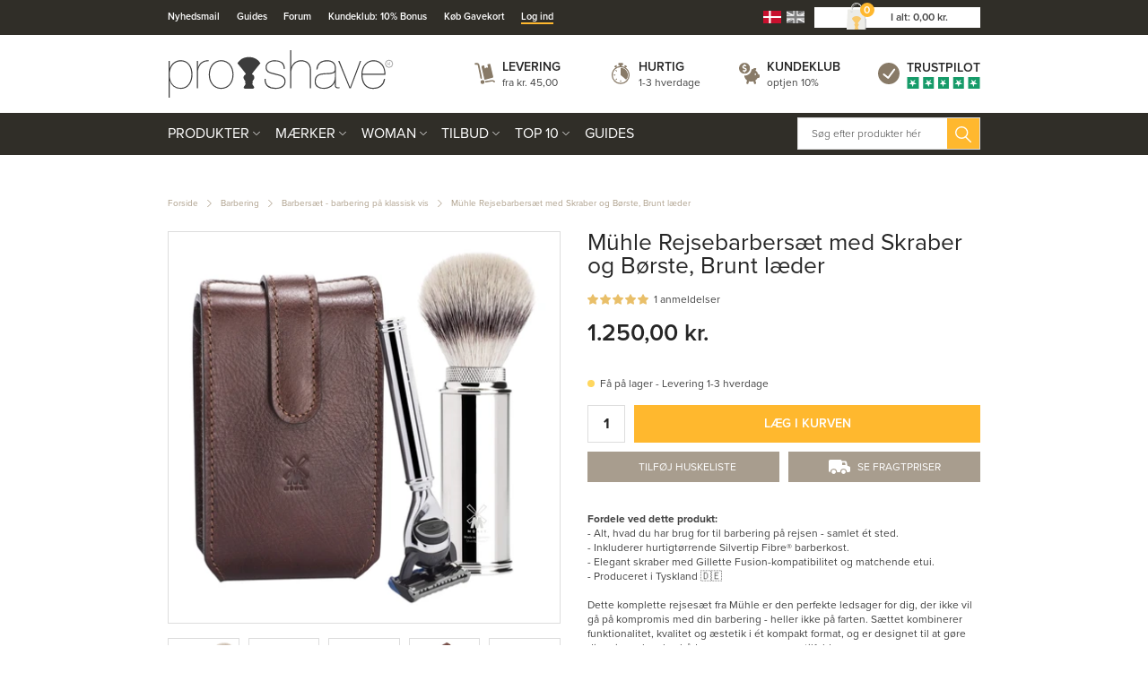

--- FILE ---
content_type: text/html; charset=utf-8
request_url: https://www.proshave.dk/muhle-rejsebarbersaet-med-skraber-og-boerste-brunt-laeder.aspx
body_size: 43063
content:
<!DOCTYPE html>
<html lang="da-DK">
<head>
    
    <title>Barbers&#230;t med Rejseskraber og Rejseb&#248;rste fra M&#252;hle</title>





<meta http-equiv="Content-Type" content="text/html; charset=utf-8">
<meta http-equiv="x-ua-compatible" content="IE=edge">
<meta id="viewport" name="viewport" content="width=device-width" />
<meta name="SKYPE_TOOLBAR" content="SKYPE_TOOLBAR_PARSER_COMPATIBLE">
<meta name="format-detection" content="telephone=no" />


            <meta property="og:title" content="Barbers&#230;t med Rejseskraber og Rejseb&#248;rste fra M&#252;hle" />

            <meta property="og:url" content="https://www.proshave.dk/muhle-rejsebarbersaet-med-skraber-og-boerste-brunt-laeder.aspx" />


            <meta property="og:type" content="website" />


            <meta property="og:description" content="Barbergrej til ham, der ofte er p&#229; farten. F&#229; en perfekt barbering - ogs&#229; n&#229;r du er v&#230;k hjemmefra" />




    <meta name="description" content="Barbergrej til ham, der ofte er p&#229; farten. F&#229; en perfekt barbering - ogs&#229; n&#229;r du er v&#230;k hjemmefra" />
    <meta name="keywords" content="Travel kit, Rejses&#230;t" />



    <link rel="canonical" href="https://www.proshave.dk/muhle-rejsebarbersaet-med-skraber-og-boerste-brunt-laeder.aspx" />



    <link rel="apple-touch-icon" sizes="180x180" href="https://cdn.fotoagent.dk/accumolo/production/themes/proshave.dk_2019/favicons/apple-touch-icon-180x180.png?v=638821254145907045?v=" />
    <link rel="icon" sizes="192x192" href="https://cdn.fotoagent.dk/accumolo/production/themes/proshave.dk_2019/favicons/favicon-192x192.png?v=638821336181131936?v=" />
    <link rel="icon" sizes="196x196" href="https://cdn.fotoagent.dk/accumolo/production/themes/proshave.dk_2019/favicons/favicon-196x196.png?v=638820483884652827?v=" />
    <link rel="icon" sizes="32x32" href="https://cdn.fotoagent.dk/accumolo/production/themes/proshave.dk_2019/favicons/favicon-32x32.png?v=638515513210000000?v=" />





                <script type="application/ld+json">
                    {"@context":"https://schema.org","@type":"BreadcrumbList","numberOfItems":"4","itemListElement":[{"@type":"ListItem","position":"1","item":{"@id":"/","name":"Forside"}},{"@type":"ListItem","position":"2","item":{"@id":"/barbering.aspx","name":"Barbering"}},{"@type":"ListItem","position":"3","item":{"@id":"/barbersaet.aspx","name":"Barbersæt - barbering på klassisk vis"}},{"@type":"ListItem","position":"4","item":{"@id":"/muhle-rejsebarbersaet-med-skraber-og-boerste-brunt-laeder.aspx","name":"Mühle Rejsebarbersæt med Skraber og Børste, Brunt læder"}}]}
                </script>
                <script type="application/ld+json">
                    {"@context":"https://schema.org","@type":"Product","name":"Mühle Rejsebarbersæt med Skraber og Børste, Brunt læder","url":"https://www.proshave.dk/muhle-rejsebarbersaet-med-skraber-og-boerste-brunt-laeder.aspx","gtin13":"4028982013432","sku":"5765007","description":"Fordele ved dette produkt:\n- Alt, hvad du har brug for til barbering på rejsen - samlet ét sted.\n- Inkluderer hurtigtørrende Silvertip Fibre® barberkost.\n- Elegant skraber med Gillette Fusion-kompatibilitet og matchende etui.\n- Produceret i Tyskland 🇩🇪\n\nDette komplette rejsesæt fra Mühle er den perfekte ledsager for dig, der ikke vil gå på kompromis med din barbering - heller ikke på farten. Sættet kombinerer funktionalitet, kvalitet og æstetik i ét kompakt format, og er designet til at gøre din rejseoplevelse både nemmere og mere stilfuld.\n\nSættet indeholder følgende:\n1) Barberkost:\n- Udstyret med Silvertip Fibre® - syntetiske fibre i absolut topkvalitet, som tørrer hurtigt, er meget slidstærke og nemme at rengøre. De bløde fibre sikrer en behagelig følelse mod huden og skaber en tæt, cremet skum - uanset om du bruger barbersæbe eller -creme. Håndtaget er fremstillet i elegant, forkromet messing.\n\n2) Skraber:\n- En stilren skraber med forkromet skaft, kompatibel med Gillette Fusion-barberblade. Giver en tæt og glat barbering - præcis som du kender det hjemmefra.\n\n3) Rejseetui:\n- Et flot og funktionelt etui til sikker opbevaring af dit barbergrej. Beskytter både skraber og kost under transport og holder det hele samlet og organiseret.\n\n4) Klingebeskytter:\n- En praktisk beskytter, der sikrer skraberens hoved og forlænger klingens levetid under rejser.\n\nEt uundværligt sæt for den kvalitetsbevidste mand på farten.","image":["https://www.fotoagent.dk/images/w/m0CxwcozaFfOQviw4Nn7Ew/s/10621/138/RT2F.jpeg?v=124230454","https://www.fotoagent.dk/images/w/m0CxwcozaFfOQviw4Nn7Ew/s/10621/138/RT2F-open2.jpeg?v=124230426","https://www.fotoagent.dk/images/w/m0CxwcozaFfOQviw4Nn7Ew/s/10621/138/RT2F-unpacked1.jpeg?v=124230427","https://www.fotoagent.dk/images/w/m0CxwcozaFfOQviw4Nn7Ew/s/10621/138/RT2F-open1.jpeg?v=124230428","https://www.fotoagent.dk/images/w/c5_4dGdY6fur_nfbHc4TSA/s/10621/138/RT_2_F_2_M_hle_Rejsebarbers_t_med_Skraber_og_B_rst.jpg?v=96860169","https://www.fotoagent.dk/images/w/c5_4dGdY6fur_nfbHc4TSA/s/10621/138/RT_2_F_3_M_hle_Rejsebarbers_t_med_Skraber_og_B_rst.jpg?v=96860170","https://www.fotoagent.dk/images/w/eTrBI4lg-eFxhH2KO49WKQ/s/10621/138/RT2-F-1-_JoZarth-11266.jpg?v=117369349","https://www.fotoagent.dk/images/w/c5_4dGdY6fur_nfbHc4TSA/s/10621/138/RT_2_F_M_hle_Rejsebarbers_t_med_Skraber_og_B_rste_.jpg?v=27394695","https://www.fotoagent.dk/images/w/c5_4dGdY6fur_nfbHc4TSA/s/10621/138/RT_2_F_M_hle_Rejsebarbers_t_med_Skraber_og_B_rste_(1).jpg?v=27394696","https://www.fotoagent.dk/images/w/Es46t2Gd-pWwHNT0s7k-NQ/s/10621/138/RT2-F-TRAVEL-MOOD-_JoZarth-11096.jpg?v=117369395"],"brand":{"@context":"https://schema.org","@type":"Brand","name":"Mühle Shaving"},"offers":{"@context":"https://schema.org","@type":"Offer","priceCurrency":"DKK","price":"1250","itemCondition":"https://schema.org/NewCondition","availability":"https://schema.org/InStock","url":"https://www.proshave.dk/muhle-rejsebarbersaet-med-skraber-og-boerste-brunt-laeder.aspx","seller":{"@type":"Organization","name":"Proshave"}},"aggregateRating":{"@context":"https://schema.org","@type":"AggregateRating","ratingValue":"5","reviewCount":"1"},"review":[{"@type":"Review","author":{"@type":"Person","name":"Christian Rungsted Andersson "},"datePublished":"2022-07-01","reviewBody":"Fint lille rejsesæt i lækker kvalitet. Der medfølger et stk klingebeskytter, så dette behøves ikke at købes særskilt.","reviewRating":{"@type":"Rating","ratingValue":"5"}}]}
                </script>





<link href='https://cdn.fotoagent.dk/accumolo/production/ci/master_b/1.6166.0//scripts/domf/fancybox/3.5.7/jquery.fancybox.min.css' rel='stylesheet' />
<meta property="og:image" content="https://www.fotoagent.dk/images/w/m0CxwcozaFfOQviw4Nn7Ew/s/10621/138/RT2F.jpeg?v=124230454">
<meta property="og:image:height" content="2048" />
<meta property="og:image:width" content="2048" />
<meta property="og:image" content="https://www.fotoagent.dk/images/w/m0CxwcozaFfOQviw4Nn7Ew/s/10621/138/RT2F-open2.jpeg?v=124230426">
<meta property="og:image:height" content="2048" />
<meta property="og:image:width" content="2048" />
<meta property="og:image" content="https://www.fotoagent.dk/images/w/m0CxwcozaFfOQviw4Nn7Ew/s/10621/138/RT2F-unpacked1.jpeg?v=124230427">
<meta property="og:image:height" content="2048" />
<meta property="og:image:width" content="2048" />
<meta property="og:image" content="https://www.fotoagent.dk/images/w/m0CxwcozaFfOQviw4Nn7Ew/s/10621/138/RT2F-open1.jpeg?v=124230428">
<meta property="og:image:height" content="2048" />
<meta property="og:image:width" content="2048" />
<meta property="og:image" content="https://www.fotoagent.dk/images/w/c5_4dGdY6fur_nfbHc4TSA/s/10621/138/RT_2_F_2_M_hle_Rejsebarbers_t_med_Skraber_og_B_rst.jpg?v=96860169">
<meta property="og:image:height" content="1000" />
<meta property="og:image:width" content="1000" />
<meta property="og:image" content="https://www.fotoagent.dk/images/w/c5_4dGdY6fur_nfbHc4TSA/s/10621/138/RT_2_F_3_M_hle_Rejsebarbers_t_med_Skraber_og_B_rst.jpg?v=96860170">
<meta property="og:image:height" content="1000" />
<meta property="og:image:width" content="1000" />
<meta property="og:image" content="https://www.fotoagent.dk/images/w/eTrBI4lg-eFxhH2KO49WKQ/s/10621/138/RT2-F-1-_JoZarth-11266.jpg?v=117369349">
<meta property="og:image:height" content="1200" />
<meta property="og:image:width" content="1200" />
<meta property="og:image" content="https://www.fotoagent.dk/images/w/c5_4dGdY6fur_nfbHc4TSA/s/10621/138/RT_2_F_M_hle_Rejsebarbers_t_med_Skraber_og_B_rste_.jpg?v=27394695">
<meta property="og:image:height" content="1000" />
<meta property="og:image:width" content="1000" />
<meta property="og:image" content="https://www.fotoagent.dk/images/w/c5_4dGdY6fur_nfbHc4TSA/s/10621/138/RT_2_F_M_hle_Rejsebarbers_t_med_Skraber_og_B_rste_(1).jpg?v=27394696">
<meta property="og:image:height" content="1000" />
<meta property="og:image:width" content="1000" />
<meta property="og:image" content="https://www.fotoagent.dk/images/w/Es46t2Gd-pWwHNT0s7k-NQ/s/10621/138/RT2-F-TRAVEL-MOOD-_JoZarth-11096.jpg?v=117369395">
<meta property="og:image:height" content="1335" />
<meta property="og:image:width" content="2000" />


<link href="https://cdn.fotoagent.dk/accumolo/production/themes/proshave.dk_2019/desktop.min.css?v=8DD5AF6A600BF80" rel="stylesheet" type="text/css" />


    <link href="https://cdn.fotoagent.dk/custom_design_module/10621/desktop.min.css" rel="stylesheet" type="text/css" />









<link rel="stylesheet" href="https://use.typekit.net/jug2dmi.css">


<meta name="google-site-verification" content="uH3NcNpqUPW68sQAgQ4Dm_6utB-tuwl5MnJWt1nSUes" />

<!-- Elfsight Announcement Bar | Outlet -->
<script src="https://elfsightcdn.com/platform.js" async></script>
<div class="elfsight-app-35542c93-1189-467b-a6bf-4a029cdec5e0" data-elfsight-app-lazy></div>



<script type="text/javascript">
    var isMobile = false;
    var isLoggedIn = false;
    var isUseEnhancedGTMData = true;
    var loggedInUserInfo = {};
    
    var isCheckoutPage = false;
    var useFloatLabel = false;
    var marketingCookieConsentApproved = true;
    var statisticCookieConsentApproved = true;
    var functionalCookieConsentApproved = true;
    
    window.lazySizesConfig = window.lazySizesConfig || {};
    window.lazySizesConfig.expand = 500;
    window.lazySizesConfig.expFactor = 2;
    window.lazySizesConfig.hFac = 0.8;

</script>













    <script type="text/javascript">
            var containsGAMainKey = false;
    var containsGASecondaryKey = false;

    </script>






 <script>  window.dataLayer = window.dataLayer || [];  dataLayer.push({"event":"productDetailView","ecommerce":{"detail":{"products":[{"id":"5765007","price":"1250.00","brand":"Mühle Shaving","name":"Mühle Rejsebarbersæt med Skraber og Børste, Brunt læder","category":"Produkter/Barbering/Barbersæt - barbering på klassisk vis","variant":"5765007","url":"https://www.proshave.dk/muhle-rejsebarbersaet-med-skraber-og-boerste-brunt-laeder.aspx","imageUrl":"https://www.fotoagent.dk/images/w/ExnG-sz2vqqhnydNVDBgJA/s/10621/138/RT2F.jpeg?v=124230454","inventoryType":0,"currency":"DKK"}],"actionField":{"list":"Barbersæt - barbering på klassisk vis"}}},"vatDisplay":"With VAT","pageType":"ProductPage","marketingCookieConsentApproved":true,"statisticCookieConsentApproved":true});</script><!-- Google Tag Manager -->
<script>!function(){"use strict";function e(e,t,o){return void 0===t&&(t=""),"cookie"===e?function(e){for(var t=0,o=document.cookie.split(";");t<o.length;t++){var r=o[t].split("=");if(r[0].trim()===e)return r[1]}}(t):"localStorage"===e?(r=t,localStorage.getItem(r)):"jsVariable"===e?window[t]:"cssSelector"===e?(n=t,i=o,a=document.querySelector(n),i?null==a?void 0:a.getAttribute(i):null==a?void 0:a.textContent):void console.warn("invalid uid source",e);var r,n,i,a}!function(t,o,r,n,i,a,c,l,s,u){var d,v,E,I;try{v=l&&(E=navigator.userAgent,(I=/Version\/([0-9\._]+)(.*Mobile)?.*Safari.*/.exec(E))&&parseFloat(I[1])>=16.4)?e(l,"_mcb_id",""):void 0}catch(e){console.error(e)}var g=t;g[n]=g[n]||[],g[n].push({"gtm.start":(new Date).getTime(),event:"gtm.js"});var m=o.getElementsByTagName(r)[0],T=v?"&bi="+encodeURIComponent(v):"",_=o.createElement(r),f=v?"kp"+c:c;_.async=!0,_.src="https://gtm.proshave.dk/"+f+".js?id=GTM-WCNXPV9"+T,null===(d=m.parentNode)||void 0===d||d.insertBefore(_,m)}(window,document,"script","dataLayer",0,0,"bubtndqg","cookie")}();</script>
<!-- End Google Tag Manager -->
</head>
<body class="" onpageshow="mcb.bfcache.onPageShow(event)">
    <!-- Google Tag Manager (noscript) -->
<noscript>
    <iframe src="https://gtm.proshave.dk/ns.html?id=GTM-WCNXPV9" height="0" width="0" style="display:none;visibility:hidden"></iframe>
</noscript>
<!-- End Google Tag Manager (noscript) -->

    

<a class="dummy-viewpoint-checker" style="height:0;width:0">
        <span class="hidden-md"></span>
        <span class="hidden-lg"></span>
        <span class="hidden-xl"></span>
</a>


    <script>
        window.viewPoint = Array.prototype.slice.call(document.querySelectorAll('.dummy-viewpoint-checker span')).filter(function (item) { return !item.offsetWidth && !item.offsetHeight && !item.getClientRects().length; })[0].className.replace("hidden-", "").toUpperCase();
        window.dataLayer[0].viewPoint = window.viewPoint;
        window.dataLayer[0].layoutGuid = '43101';
    </script>
    
    

    
    


    
    

    
    



<section class="section--bg section--top-login collapsed section--header" style="background-color: #E6E0D9"><div class="container"><div class="row"><div class="hidden-xs hidden-sm col-md-12 col-multi-block"><div class="col__inner">

<div class="login-links login-links--horizontal ">

        <div class="login-links__item login-links__new-account">
                <a href="/maccount/Register">Opret bruger</a>
        </div>
        <div class="login-links__item login-links__forgot-password">
                <a href="/maccount/forgotpassword">Glemt adgangskode?</a>
        </div>

</div>

<div id="login-264199" class="login login--horizontal"></div></div></div></div></div></section><section class="section--bg section--header" style="background-color: #302E28"><div class="container"><div class="row"><div class="hidden-xs hidden-sm col-md-8 section__menu-additional"><div class="col__inner"><nav class="menu menu--additional ">
        <div class="menu__group " data-menu-group-name="DK MVC Top-menu p&#229; desktop">
            <div class="menu__title">
                <a data-menu-path="Nyhedsmail" href="https://www.proshave.dk/msubscription/subscribe">Nyhedsmail</a>
            </div>
        </div>
        <div class="menu__group " data-menu-group-name="DK MVC Top-menu p&#229; desktop">
            <div class="menu__title">
                <a data-menu-path="Guides" href="https://www.proshave.dk/Guide-til-den-perfekte-barbering.aspx">Guides</a>
            </div>
        </div>
        <div class="menu__group " data-menu-group-name="DK MVC Top-menu p&#229; desktop">
            <div class="menu__title">
                <a data-menu-path="Forum" href="https://forum.proshave.dk/forum/">Forum</a>
            </div>
        </div>
        <div class="menu__group " data-menu-group-name="DK MVC Top-menu p&#229; desktop">
            <div class="menu__title">
                <a data-menu-path="Kundeklub: 10% Bonus" href="https://www.proshave.dk/maccount/Register">Kundeklub: 10% Bonus</a>
            </div>
        </div>
        <div class="menu__group " data-menu-group-name="DK MVC Top-menu p&#229; desktop">
            <div class="menu__title">
                <a data-menu-path="K&#248;b Gavekort" href="https://www.proshave.dk/digitalt-gavekort.aspx">Køb Gavekort</a>
            </div>
        </div>
        <div class="menu__group " data-menu-group-name="DK MVC Top-menu p&#229; desktop">
            <div class="menu__title">
                <a data-menu-path="Log ind" href="https://www.proshave.dk/login/">Log ind</a>
            </div>
        </div>
    </nav>
</div></div><div class="hidden-xs hidden-sm col-md-4 col-multi-block"><div class="col__inner">


    <div class="language-menu language-menu--gridview ">
        <span class="language-menu__label"></span>

            <ul class="language-menu__options">
                <li class="lang-item lang-item--da lang-item--1 lang-item--active">
                    <a title="Dansk"><i></i></a>
                </li>
                    <li class="lang-item lang-item--en lang-item--2">
                        <a href="//www.proshave.com" title="English"><i></i></a>
                    </li>
            </ul>

    </div>


<div id="dropdowncart-264194" class="cart cart--dropdown cart--action-btn-as-icon"></div></div></div></div></div></section><section class="section--top section--header"><div class="container"><div class="row"><div class="hidden-xs hidden-sm col-md-4 col-lg-4"><div class="col__inner">
<div class="logo ">
    <a href="/"></a>
</div>
</div></div><div class="hidden-xs hidden-sm col-md-8 col-lg-8 col--center-vetical"><div class="col__inner">


<div class="box-list">

<div class="selling--image-text selling--image-text-layout-img-left"><div class="row "><div class="col-6 col-md-3"><div class="col__inner"><div class="selling-item selling-item-levering"><div class="selling-icon"><a href="/modals/article.aspx?id=238844" target="_modal"></a></div><div class="selling-text"><div class="selling-title"><a href="/modals/article.aspx?id=238844" target="_modal">Levering</a></div><div class="selling-content"><a href="/modals/article.aspx?id=238844" target="_modal">fra kr. 45,00</a></div></div></div></div></div><div class="col-6 col-md-3"><div class="col__inner"><div class="selling-item selling-item-hurtig"><div class="selling-icon"><a href="/modals/article.aspx?id=238845" target="_modal"></a></div><div class="selling-text"><div class="selling-title"><a href="/modals/article.aspx?id=238845" target="_modal">Hurtig</a></div><div class="selling-content"><a href="/modals/article.aspx?id=238845" target="_modal">1-3 hverdage</a></div></div></div></div></div><div class="col-6 col-md-3"><div class="col__inner"><div class="selling-item selling-item-fragtfrit"><div class="selling-icon"><a href="/modals/article.aspx?id=238846" target="_modal"></a></div><div class="selling-text"><div class="selling-title"><a href="/maccount/Register">Kundeklub</a></div><div class="selling-content"><a href="/maccount/Register">optjen 10%</a></div></div></div></div></div><div class="col-6 col-md-3"><div class="col__inner"><div class="selling-item selling-item-trustpilot"><div class="selling-icon"><a href="https://dk.trustpilot.com/review/www.proshave.dk" target="_blank"></a></div><div class="selling-text"><div class="selling-title"><a href="https://dk.trustpilot.com/review/www.proshave.dk" target="_blank">Trustpilot</a></div><div class="selling-content"><a href="https://dk.trustpilot.com/review/www.proshave.dk" target="_blank"></a></div></div></div></div></div></div></div></div>

</div></div></div></div></section><section class="section--bg section--main-navigation section--stickable section--header" style="background-color: #302E28"><div class="container"><div class="row"><div class="hidden-xs hidden-sm col-md-9 col-lg-9 col-xl-9"><div class="col__inner"><nav class="menu menu--main menu--dropdown ">
        <div class="menu__group menu__group--children menu__group--has-right-box" data-menu-group-name="DK MVC menu p&#229; desktop og mobil">
            <div class="menu__title">
                <a data-menu-path="Produkter" href="https://www.proshave.dk/produkter.aspx">Produkter</a>
            </div>
    <div class="menu__subitems menu__subitems--level-0 menu__subitems--expand">
        <ul>
                <li class="menu__item menu__item--children">
                        <a data-menu-path="Produkter^^" class="menu__subitems-title menu__subitems-title--level-1"></a>
                        <div class="menu__subitems menu__subitems--level-1 ">
        <ul>
                <li class="menu__item ">
                        <a data-menu-path="Produkter^^^^Aftershave" class="menu__subitems-title menu__subitems-title--level-2" href="https://www.proshave.dk/aftershave.aspx" data-img="https://www.fotoagent.dk/single_picture/10621/158/medium/Aftershave_Dropdo_n.jpg" data-img-ratio="133.125%" onmouseover="mcb.menu.hoverImageSubMenu(this)" onmouseout="mcb.menu.unhoverImageSubMenu()">Aftershave</a>
                                    </li>
                <li class="menu__item ">
                        <a data-menu-path="Produkter^^^^Ansigtspleje" class="menu__subitems-title menu__subitems-title--level-2" href="https://www.proshave.dk/Ansigtspleje.aspx" data-img="https://www.fotoagent.dk/single_picture/10621/158/medium/Ansigtspleje.jpg" data-img-ratio="133.125%" onmouseover="mcb.menu.hoverImageSubMenu(this)" onmouseout="mcb.menu.unhoverImageSubMenu()">Ansigtspleje</a>
                                    </li>
                <li class="menu__item ">
                        <a data-menu-path="Produkter^^^^Barberblade" class="menu__subitems-title menu__subitems-title--level-2" href="https://www.proshave.dk/barberblade.aspx" data-img="https://www.fotoagent.dk/single_picture/10621/158/medium/Barberblade_Dropdown.jpg" data-img-ratio="133.125%" onmouseover="mcb.menu.hoverImageSubMenu(this)" onmouseout="mcb.menu.unhoverImageSubMenu()">Barberblade</a>
                                    </li>
                <li class="menu__item ">
                        <a data-menu-path="Produkter^^^^Barbercreme" class="menu__subitems-title menu__subitems-title--level-2" href="https://www.proshave.dk/barbercreme.aspx" data-img="https://www.fotoagent.dk/single_picture/10621/158/medium/til_barbering_Dropdo_n(1).jpg" data-img-ratio="133.125%" onmouseover="mcb.menu.hoverImageSubMenu(this)" onmouseout="mcb.menu.unhoverImageSubMenu()">Barbercreme</a>
                                    </li>
                <li class="menu__item ">
                        <a data-menu-path="Produkter^^^^Barbergel" class="menu__subitems-title menu__subitems-title--level-2" href="https://www.proshave.dk/barbergel.aspx" data-img="https://www.fotoagent.dk/single_picture/10621/158/medium/Barbergel_(1).jpg" data-img-ratio="133.125%" onmouseover="mcb.menu.hoverImageSubMenu(this)" onmouseout="mcb.menu.unhoverImageSubMenu()">Barbergel</a>
                                    </li>
                <li class="menu__item ">
                        <a data-menu-path="Produkter^^^^Barbering" class="menu__subitems-title menu__subitems-title--level-2" href="https://www.proshave.dk/barbering.aspx" data-img="https://www.fotoagent.dk/single_picture/10621/158/medium/R_89.jpg" data-img-ratio="133.125%" onmouseover="mcb.menu.hoverImageSubMenu(this)" onmouseout="mcb.menu.unhoverImageSubMenu()">Barbering</a>
                                    </li>
                <li class="menu__item ">
                        <a data-menu-path="Produkter^^^^Barberkniv" class="menu__subitems-title menu__subitems-title--level-2" href="https://www.proshave.dk/barberkniv.aspx" data-img="https://www.fotoagent.dk/single_picture/10621/158/medium/Barberkniv.jpg" data-img-ratio="133.125%" onmouseover="mcb.menu.hoverImageSubMenu(this)" onmouseout="mcb.menu.unhoverImageSubMenu()">Barberkniv</a>
                                    </li>
                <li class="menu__item ">
                        <a data-menu-path="Produkter^^^^Barberkost" class="menu__subitems-title menu__subitems-title--level-2" href="https://www.proshave.dk/Barberkost.aspx" data-img="https://www.fotoagent.dk/single_picture/10621/158/medium/Barberkost__Dropdo_n.jpg" data-img-ratio="133.125%" onmouseover="mcb.menu.hoverImageSubMenu(this)" onmouseout="mcb.menu.unhoverImageSubMenu()">Barberkost</a>
                                    </li>
                <li class="menu__item ">
                        <a data-menu-path="Produkter^^^^Barberolie" class="menu__subitems-title menu__subitems-title--level-2" href="https://www.proshave.dk/barberolie.aspx" data-img="https://www.fotoagent.dk/single_picture/10621/158/medium/Barberolie_(1)_(2).jpg" data-img-ratio="133.125%" onmouseover="mcb.menu.hoverImageSubMenu(this)" onmouseout="mcb.menu.unhoverImageSubMenu()">Barberolie</a>
                                    </li>
                <li class="menu__item ">
                        <a data-menu-path="Produkter^^^^Barbermaskine" class="menu__subitems-title menu__subitems-title--level-2" href="https://www.proshave.dk/barbermaskine.aspx" data-img="https://www.fotoagent.dk/single_picture/10621/158/medium/Vanish.jpg" data-img-ratio="133.125%" onmouseover="mcb.menu.hoverImageSubMenu(this)" onmouseout="mcb.menu.unhoverImageSubMenu()">Barbermaskine</a>
                                    </li>
                <li class="menu__item ">
                        <a data-menu-path="Produkter^^^^Barberskraber" class="menu__subitems-title menu__subitems-title--level-2" href="https://www.proshave.dk/skraber.aspx" data-img="https://www.fotoagent.dk/single_picture/10621/158/medium/Skraber(2).jpg" data-img-ratio="133.125%" onmouseover="mcb.menu.hoverImageSubMenu(this)" onmouseout="mcb.menu.unhoverImageSubMenu()">Barberskraber</a>
                                    </li>
                <li class="menu__item ">
                        <a data-menu-path="Produkter^^^^Barberskum" class="menu__subitems-title menu__subitems-title--level-2" href="https://www.proshave.dk/barberskum.aspx" data-img="https://www.fotoagent.dk/single_picture/10621/158/medium/Barberskum__Dropdo_n.jpg" data-img-ratio="133.125%" onmouseover="mcb.menu.hoverImageSubMenu(this)" onmouseout="mcb.menu.unhoverImageSubMenu()">Barberskum</a>
                                    </li>
                <li class="menu__item ">
                        <a data-menu-path="Produkter^^^^Barbers&#230;be" class="menu__subitems-title menu__subitems-title--level-2" href="https://www.proshave.dk/barbersaebe.aspx" data-img="https://www.fotoagent.dk/single_picture/10621/158/medium/Barbers&#195;&#166;be_Dropdown.jpg" data-img-ratio="133.125%" onmouseover="mcb.menu.hoverImageSubMenu(this)" onmouseout="mcb.menu.unhoverImageSubMenu()">Barbersæbe</a>
                                    </li>
                <li class="menu__item ">
                        <a data-menu-path="Produkter^^^^Barbers&#230;t" class="menu__subitems-title menu__subitems-title--level-2" href="https://www.proshave.dk/barbersaet.aspx" data-img="https://www.fotoagent.dk/single_picture/10621/158/medium/Starts_t_Dropdo_n.jpg" data-img-ratio="133.125%" onmouseover="mcb.menu.hoverImageSubMenu(this)" onmouseout="mcb.menu.unhoverImageSubMenu()">Barbersæt</a>
                                    </li>
                <li class="menu__item ">
                        <a data-menu-path="Produkter^^^^Bolig &amp; Hushold" class="menu__subitems-title menu__subitems-title--level-2" href="https://www.proshave.dk/bolig-og-hushold.aspx" data-img="https://www.fotoagent.dk/single_picture/10621/158/medium/Bolig.jpg" data-img-ratio="133.125%" onmouseover="mcb.menu.hoverImageSubMenu(this)" onmouseout="mcb.menu.unhoverImageSubMenu()">Bolig & Hushold</a>
                                    </li>
                <li class="menu__item ">
                        <a data-menu-path="Produkter^^^^Deodorant" class="menu__subitems-title menu__subitems-title--level-2" href="https://www.proshave.dk/deodorant.aspx" data-img="https://www.fotoagent.dk/single_picture/10621/158/medium/Deodorant.jpg" data-img-ratio="133.125%" onmouseover="mcb.menu.hoverImageSubMenu(this)" onmouseout="mcb.menu.unhoverImageSubMenu()">Deodorant</a>
                                    </li>
                <li class="menu__item ">
                        <a data-menu-path="Produkter^^^^Fodpleje" class="menu__subitems-title menu__subitems-title--level-2" href="https://www.proshave.dk/fodpleje.aspx" data-img="https://www.fotoagent.dk/single_picture/10621/158/medium/Fodpleje__Dropdo_n.jpg" data-img-ratio="133.125%" onmouseover="mcb.menu.hoverImageSubMenu(this)" onmouseout="mcb.menu.unhoverImageSubMenu()">Fodpleje</a>
                                    </li>
                <li class="menu__item ">
                        <a data-menu-path="Produkter^^^^Gavekort &#127873;" class="menu__subitems-title menu__subitems-title--level-2" href="https://www.proshave.dk/proshave-gavekort.aspx" data-img="https://www.fotoagent.dk/single_picture/10621/158/medium/Gavekort.jpg" data-img-ratio="133.125%" onmouseover="mcb.menu.hoverImageSubMenu(this)" onmouseout="mcb.menu.unhoverImageSubMenu()">Gavekort 🎁</a>
                                    </li>
                <li class="menu__item ">
                        <a data-menu-path="Produkter^^^^Hovedbarbering" class="menu__subitems-title menu__subitems-title--level-2" href="https://www.proshave.dk/barbering-af-hovedet.aspx" data-img="https://www.fotoagent.dk/single_picture/10621/158/medium/Hovedbarbering.jpg" data-img-ratio="133.125%" onmouseover="mcb.menu.hoverImageSubMenu(this)" onmouseout="mcb.menu.unhoverImageSubMenu()">Hovedbarbering</a>
                                    </li>
                <li class="menu__item ">
                        <a data-menu-path="Produkter^^^^H&#229;ndpleje" class="menu__subitems-title menu__subitems-title--level-2" href="https://www.proshave.dk/haandpleje.aspx" data-img="https://www.fotoagent.dk/single_picture/10621/158/medium/Ha__ndcreme__Dropdo_n.jpg" data-img-ratio="133.125%" onmouseover="mcb.menu.hoverImageSubMenu(this)" onmouseout="mcb.menu.unhoverImageSubMenu()">Håndpleje</a>
                                    </li>
                <li class="menu__item ">
                        <a data-menu-path="Produkter^^^^H&#229;rpleje" class="menu__subitems-title menu__subitems-title--level-2" href="https://www.proshave.dk/haarpleje.aspx" data-img="https://www.fotoagent.dk/single_picture/10621/158/medium/Shampoo(2).jpg" data-img-ratio="133.125%" onmouseover="mcb.menu.hoverImageSubMenu(this)" onmouseout="mcb.menu.unhoverImageSubMenu()">Hårpleje</a>
                                    </li>
                <li class="menu__item ">
                        <a data-menu-path="Produkter^^^^H&#229;rtonic" class="menu__subitems-title menu__subitems-title--level-2" href="https://www.proshave.dk/haartonic-og-haarvand.aspx" data-img="https://www.fotoagent.dk/single_picture/10621/158/medium/Ha__rtonic__Dropdo_n.jpg" data-img-ratio="133.125%" onmouseover="mcb.menu.hoverImageSubMenu(this)" onmouseout="mcb.menu.unhoverImageSubMenu()">Hårtonic</a>
                                    </li>
                <li class="menu__item ">
                        <a data-menu-path="Produkter^^^^H&#229;rvoks &amp; Styling" class="menu__subitems-title menu__subitems-title--level-2" href="https://www.proshave.dk/voks-og-styling.aspx" data-img="https://www.fotoagent.dk/single_picture/10621/158/medium/Voks___Styling.jpg" data-img-ratio="133.125%" onmouseover="mcb.menu.hoverImageSubMenu(this)" onmouseout="mcb.menu.unhoverImageSubMenu()">Hårvoks & Styling</a>
                                    </li>
                <li class="menu__item ">
                        <a data-menu-path="Produkter^^^^Intimbarbering" class="menu__subitems-title menu__subitems-title--level-2" href="https://www.proshave.dk/produkter-til-intimbarbering.aspx" data-img="https://www.fotoagent.dk/single_picture/10621/158/medium/Intimbarbering_Dropdo_n.jpg" data-img-ratio="133.125%" onmouseover="mcb.menu.hoverImageSubMenu(this)" onmouseout="mcb.menu.unhoverImageSubMenu()">Intimbarbering</a>
                                    </li>
                <li class="menu__item ">
                        <a data-menu-path="Produkter^^^^Kamme &amp; B&#248;rste" class="menu__subitems-title menu__subitems-title--level-2" href="https://www.proshave.dk/kamme-og-haarboerste.aspx" data-img="https://www.fotoagent.dk/single_picture/10621/158/medium/Kam_Dropdo_n.jpg" data-img-ratio="133.125%" onmouseover="mcb.menu.hoverImageSubMenu(this)" onmouseout="mcb.menu.unhoverImageSubMenu()">Kamme & Børste</a>
                                    </li>
                <li class="menu__item ">
                        <a data-menu-path="Produkter^^^^Kondomer" class="menu__subitems-title menu__subitems-title--level-2" href="https://www.proshave.dk/kondomer.aspx" data-img="https://www.fotoagent.dk/single_picture/10621/158/medium/Kondomer___Durex_Dropdo_n.jpg" data-img-ratio="133.125%" onmouseover="mcb.menu.hoverImageSubMenu(this)" onmouseout="mcb.menu.unhoverImageSubMenu()">Kondomer</a>
                                    </li>
                <li class="menu__item ">
                        <a data-menu-path="Produkter^^^^Kropspleje" class="menu__subitems-title menu__subitems-title--level-2" href="https://www.proshave.dk/Kropspleje.aspx" data-img="https://www.fotoagent.dk/single_picture/10621/158/medium/Kropspleje.jpg" data-img-ratio="133.125%" onmouseover="mcb.menu.hoverImageSubMenu(this)" onmouseout="mcb.menu.unhoverImageSubMenu()">Kropspleje</a>
                                    </li>
        </ul>
    </div>
                </li>
                <li class="menu__item menu__item--children">
                        <a data-menu-path="Produkter^^" class="menu__subitems-title menu__subitems-title--level-1"></a>
                        <div class="menu__subitems menu__subitems--level-1 ">
        <ul>
                <li class="menu__item ">
                        <a data-menu-path="Produkter^^^^K&#248;kkenknive" class="menu__subitems-title menu__subitems-title--level-2" href="https://www.proshave.dk/koekkenknive.aspx" data-img="https://www.fotoagent.dk/single_picture/10621/158/medium/Mandegrej_Dropdo_n_(1).jpg" data-img-ratio="133.125%" onmouseover="mcb.menu.hoverImageSubMenu(this)" onmouseout="mcb.menu.unhoverImageSubMenu()">Køkkenknive</a>
                                    </li>
                <li class="menu__item ">
                        <a data-menu-path="Produkter^^^^Mandegrej" class="menu__subitems-title menu__subitems-title--level-2" href="https://www.proshave.dk/mandegrej.aspx" data-img="" data-img-ratio="" onmouseover="mcb.menu.hoverImageSubMenu(this)" onmouseout="mcb.menu.unhoverImageSubMenu()">Mandegrej</a>
                                    </li>
                <li class="menu__item ">
                        <a data-menu-path="Produkter^^^^Manicures&#230;t" class="menu__subitems-title menu__subitems-title--level-2" href="https://www.proshave.dk/manicuresaet-velplejede-haender-og-negle.aspx" data-img="https://www.fotoagent.dk/single_picture/10621/158/medium/Manicuresaet_Fjern_etui_.jpg" data-img-ratio="133.125%" onmouseover="mcb.menu.hoverImageSubMenu(this)" onmouseout="mcb.menu.unhoverImageSubMenu()">Manicuresæt</a>
                                    </li>
                <li class="menu__item ">
                        <a data-menu-path="Produkter^^^^Negleredskaber &amp; Pincetter" class="menu__subitems-title menu__subitems-title--level-2" href="https://www.proshave.dk/negleredskaber.aspx" data-img="https://www.fotoagent.dk/single_picture/10621/158/medium/Fodpleje(4).jpg" data-img-ratio="133.125%" onmouseover="mcb.menu.hoverImageSubMenu(this)" onmouseout="mcb.menu.unhoverImageSubMenu()">Negleredskaber & Pincetter</a>
                                    </li>
                <li class="menu__item ">
                        <a data-menu-path="Produkter^^^^Parfume" class="menu__subitems-title menu__subitems-title--level-2" href="https://www.proshave.dk/parfumer-og-dufte-til-maend.aspx" data-img="https://www.fotoagent.dk/single_picture/10621/158/medium/Parfume_-_Maend.jpg" data-img-ratio="133.125%" onmouseover="mcb.menu.hoverImageSubMenu(this)" onmouseout="mcb.menu.unhoverImageSubMenu()">Parfume</a>
                                    </li>
                <li class="menu__item ">
                        <a data-menu-path="Produkter^^^^Preshave" class="menu__subitems-title menu__subitems-title--level-2" href="https://www.proshave.dk/preshave.aspx" data-img="https://www.fotoagent.dk/single_picture/10621/158/medium/Preshave.jpg" data-img-ratio="133.125%" onmouseover="mcb.menu.hoverImageSubMenu(this)" onmouseout="mcb.menu.unhoverImageSubMenu()">Preshave</a>
                                    </li>
                <li class="menu__item ">
                        <a data-menu-path="Produkter^^^^Produkts&#230;t &#127942;" class="menu__subitems-title menu__subitems-title--level-2" href="https://www.proshave.dk/produktsaet.aspx" data-img="https://www.fotoagent.dk/single_picture/10621/158/medium/Produktsaet.jpg" data-img-ratio="133.125%" onmouseover="mcb.menu.hoverImageSubMenu(this)" onmouseout="mcb.menu.unhoverImageSubMenu()">Produktsæt 🏆</a>
                                    </li>
                <li class="menu__item ">
                        <a data-menu-path="Produkter^^^^Rejses&#230;t" class="menu__subitems-title menu__subitems-title--level-2" href="https://www.proshave.dk/rejsesaet.aspx" data-img="https://www.fotoagent.dk/single_picture/10621/158/medium/Rejses_t_Dropdo_n.jpg" data-img-ratio="133.125%" onmouseover="mcb.menu.hoverImageSubMenu(this)" onmouseout="mcb.menu.unhoverImageSubMenu()">Rejsesæt</a>
                                    </li>
                <li class="menu__item ">
                        <a data-menu-path="Produkter^^^^Sakse" class="menu__subitems-title menu__subitems-title--level-2" href="https://www.proshave.dk/sakse.aspx" data-img="https://www.fotoagent.dk/single_picture/10621/158/medium/Sakse_Dropdown_(1)_(2).jpg" data-img-ratio="133.125%" onmouseover="mcb.menu.hoverImageSubMenu(this)" onmouseout="mcb.menu.unhoverImageSubMenu()">Sakse</a>
                                    </li>
                <li class="menu__item ">
                        <a data-menu-path="Produkter^^^^Samples" class="menu__subitems-title menu__subitems-title--level-2" href="https://www.proshave.dk/samples-vareproever-duftproever.aspx" data-img="https://www.fotoagent.dk/single_picture/10621/158/medium/Sample.jpg" data-img-ratio="133.125%" onmouseover="mcb.menu.hoverImageSubMenu(this)" onmouseout="mcb.menu.unhoverImageSubMenu()">Samples</a>
                                    </li>
                <li class="menu__item ">
                        <a data-menu-path="Produkter^^^^Selvbruner" class="menu__subitems-title menu__subitems-title--level-2" href="https://www.proshave.dk/selvbruner.aspx" data-img="https://www.fotoagent.dk/single_picture/10621/158/medium/Selvbruner.jpg" data-img-ratio="133.125%" onmouseover="mcb.menu.hoverImageSubMenu(this)" onmouseout="mcb.menu.unhoverImageSubMenu()">Selvbruner</a>
                                    </li>
                <li class="menu__item ">
                        <a data-menu-path="Produkter^^^^Shampoo &amp; Balsam" class="menu__subitems-title menu__subitems-title--level-2" href="https://www.proshave.dk/haarpleje.aspx" data-img="https://www.fotoagent.dk/single_picture/10621/158/medium/Shampoo_(1)_(2).jpg" data-img-ratio="133.125%" onmouseover="mcb.menu.hoverImageSubMenu(this)" onmouseout="mcb.menu.unhoverImageSubMenu()">Shampoo & Balsam</a>
                                    </li>
                <li class="menu__item ">
                        <a data-menu-path="Produkter^^^^Shavette" class="menu__subitems-title menu__subitems-title--level-2" href="https://www.proshave.dk/shavette.aspx" data-img="https://www.fotoagent.dk/single_picture/10621/158/medium/Shavette.jpg" data-img-ratio="133.125%" onmouseover="mcb.menu.hoverImageSubMenu(this)" onmouseout="mcb.menu.unhoverImageSubMenu()">Shavette</a>
                                    </li>
                <li class="menu__item ">
                        <a data-menu-path="Produkter^^^^Skraber" class="menu__subitems-title menu__subitems-title--level-2" href="https://www.proshave.dk/skraber.aspx" data-img="https://www.fotoagent.dk/single_picture/10621/158/medium/Skraber.jpg" data-img-ratio="133.125%" onmouseover="mcb.menu.hoverImageSubMenu(this)" onmouseout="mcb.menu.unhoverImageSubMenu()">Skraber</a>
                                    </li>
                <li class="menu__item ">
                        <a data-menu-path="Produkter^^^^Sk&#230;golie" class="menu__subitems-title menu__subitems-title--level-2" href="https://www.proshave.dk/skaegolie.aspx" data-img="https://www.fotoagent.dk/single_picture/10621/158/medium/Skaegolie.jpg" data-img-ratio="133.125%" onmouseover="mcb.menu.hoverImageSubMenu(this)" onmouseout="mcb.menu.unhoverImageSubMenu()">Skægolie</a>
                                    </li>
                <li class="menu__item ">
                        <a data-menu-path="Produkter^^^^Sk&#230;gpleje" class="menu__subitems-title menu__subitems-title--level-2" href="https://www.proshave.dk/skaegpleje-plej-dit-skaeg.aspx" data-img="https://www.fotoagent.dk/single_picture/10621/158/medium/Skaegpleje.jpg" data-img-ratio="133.125%" onmouseover="mcb.menu.hoverImageSubMenu(this)" onmouseout="mcb.menu.unhoverImageSubMenu()">Skægpleje</a>
                                    </li>
                <li class="menu__item ">
                        <a data-menu-path="Produkter^^^^Sk&#230;gshampoo" class="menu__subitems-title menu__subitems-title--level-2" href="https://www.proshave.dk/skaegshampoo.aspx" data-img="https://www.fotoagent.dk/single_picture/10621/158/medium/Skaegshampoo.jpg" data-img-ratio="133.125%" onmouseover="mcb.menu.hoverImageSubMenu(this)" onmouseout="mcb.menu.unhoverImageSubMenu()">Skægshampoo</a>
                                    </li>
                <li class="menu__item ">
                        <a data-menu-path="Produkter^^^^Sk&#230;gtrimmer" class="menu__subitems-title menu__subitems-title--level-2" href="https://www.proshave.dk/skaegtrimmer.aspx" data-img="https://www.fotoagent.dk/single_picture/10621/158/medium/Skaegtrimmer.jpg" data-img-ratio="133.125%" onmouseover="mcb.menu.hoverImageSubMenu(this)" onmouseout="mcb.menu.unhoverImageSubMenu()">Skægtrimmer</a>
                                    </li>
                <li class="menu__item ">
                        <a data-menu-path="Produkter^^^^Sk&#230;gvoks" class="menu__subitems-title menu__subitems-title--level-2" href="https://www.proshave.dk/skaegvoks-og-moustache-wax.aspx" data-img="https://www.fotoagent.dk/single_picture/10621/158/medium/Skaegvoks.jpg" data-img-ratio="133.125%" onmouseover="mcb.menu.hoverImageSubMenu(this)" onmouseout="mcb.menu.unhoverImageSubMenu()">Skægvoks</a>
                                    </li>
                <li class="menu__item ">
                        <a data-menu-path="Produkter^^^^Solcreme ☀️" class="menu__subitems-title menu__subitems-title--level-2" href="https://www.proshave.dk/solcreme.aspx" data-img="https://www.fotoagent.dk/single_picture/10621/158/medium/Solcreme_Dropdo_n.jpg" data-img-ratio="133.125%" onmouseover="mcb.menu.hoverImageSubMenu(this)" onmouseout="mcb.menu.unhoverImageSubMenu()">Solcreme ☀️</a>
                                    </li>
                <li class="menu__item ">
                        <a data-menu-path="Produkter^^^^Starts&#230;t &amp; Gaveideer" class="menu__subitems-title menu__subitems-title--level-2" href="https://www.proshave.dk/Startsaet.aspx" data-img="https://www.fotoagent.dk/single_picture/10621/158/medium/Starts__t__Dropdo_n.jpg" data-img-ratio="133.125%" onmouseover="mcb.menu.hoverImageSubMenu(this)" onmouseout="mcb.menu.unhoverImageSubMenu()">Startsæt & Gaveideer</a>
                                    </li>
                <li class="menu__item ">
                        <a data-menu-path="Produkter^^^^S&#230;be" class="menu__subitems-title menu__subitems-title--level-2" href="https://www.proshave.dk/saebe.aspx" data-img="https://www.fotoagent.dk/single_picture/10621/158/medium/Saebe.jpg" data-img-ratio="133.125%" onmouseover="mcb.menu.hoverImageSubMenu(this)" onmouseout="mcb.menu.unhoverImageSubMenu()">Sæbe</a>
                                    </li>
                <li class="menu__item ">
                        <a data-menu-path="Produkter^^^^Talkum" class="menu__subitems-title menu__subitems-title--level-2" href="https://www.proshave.dk/talkum.aspx" data-img="https://www.fotoagent.dk/single_picture/10621/158/medium/Talc.jpg" data-img-ratio="133.125%" onmouseover="mcb.menu.hoverImageSubMenu(this)" onmouseout="mcb.menu.unhoverImageSubMenu()">Talkum</a>
                                    </li>
                <li class="menu__item ">
                        <a data-menu-path="Produkter^^^^Tandpleje" class="menu__subitems-title menu__subitems-title--level-2" href="https://www.proshave.dk/tandpleje.aspx" data-img="https://www.fotoagent.dk/single_picture/10621/158/medium/Tandpasta.jpg" data-img-ratio="133.125%" onmouseover="mcb.menu.hoverImageSubMenu(this)" onmouseout="mcb.menu.unhoverImageSubMenu()">Tandpleje</a>
                                    </li>
                <li class="menu__item ">
                        <a data-menu-path="Produkter^^^^Tilbeh&#248;r" class="menu__subitems-title menu__subitems-title--level-2" href="https://www.proshave.dk/tilbehoer.aspx" data-img="https://www.fotoagent.dk/single_picture/10621/158/medium/Tilbehor.jpg" data-img-ratio="133.125%" onmouseover="mcb.menu.hoverImageSubMenu(this)" onmouseout="mcb.menu.unhoverImageSubMenu()">Tilbehør</a>
                                    </li>
                <li class="menu__item ">
                        <a data-menu-path="Produkter^^^^Trimmer" class="menu__subitems-title menu__subitems-title--level-2" href="https://www.proshave.dk/haar-og-skaegtrimmer.aspx" data-img="https://www.fotoagent.dk/single_picture/10621/158/medium/Trimmer.jpg" data-img-ratio="133.125%" onmouseover="mcb.menu.hoverImageSubMenu(this)" onmouseout="mcb.menu.unhoverImageSubMenu()">Trimmer</a>
                                    </li>
                <li class="menu__item ">
                        <a data-menu-path="Produkter^^^^Vedligehold &amp; Pleje" class="menu__subitems-title menu__subitems-title--level-2" href="https://www.proshave.dk/vedligehold-og-pleje.aspx" data-img="https://www.fotoagent.dk/single_picture/10621/158/medium/Vedligehold__Dropdo_n(1).jpg" data-img-ratio="133.125%" onmouseover="mcb.menu.hoverImageSubMenu(this)" onmouseout="mcb.menu.unhoverImageSubMenu()">Vedligehold & Pleje</a>
                                    </li>
        </ul>
    </div>
                </li>
                <li class="menu__item menu__item--children">
                        <a data-menu-path="Produkter^^" class="menu__subitems-title menu__subitems-title--level-1"></a>
                        <div class="menu__subitems menu__subitems--level-1 ">
        <ul>
                <li class="menu__item ">
                        <a data-menu-path="Produkter^^^^NYE VARER" class="menu__subitems-title menu__subitems-title--level-2" href="https://www.proshave.dk/nye-varer.aspx" data-img="" data-img-ratio="" onmouseover="mcb.menu.hoverImageSubMenu(this)" onmouseout="mcb.menu.unhoverImageSubMenu()"><b>NYE VARER</b></a>
                                    </li>
                <li class="menu__item ">
                        <a data-menu-path="Produkter^^^^VEGANSKE PRODUKTER &#127793;" class="menu__subitems-title menu__subitems-title--level-2" href="https://www.proshave.dk/veganske-produkter.aspx" data-img="" data-img-ratio="" onmouseover="mcb.menu.hoverImageSubMenu(this)" onmouseout="mcb.menu.unhoverImageSubMenu()"><b>VEGANSKE PRODUKTER 🌱</b></a>
                                    </li>
                <li class="menu__item ">
                        <a data-menu-path="Produkter^^^^PARFUME-FRI PRODUKTER" class="menu__subitems-title menu__subitems-title--level-2" href="https://www.proshave.dk/parfumefri-produkter-produkter-uden-parfume.aspx" data-img="" data-img-ratio="" onmouseover="mcb.menu.hoverImageSubMenu(this)" onmouseout="mcb.menu.unhoverImageSubMenu()"><b>PARFUME-FRI PRODUKTER</b></a>
                                    </li>
                <li class="menu__item ">
                        <a data-menu-path="Produkter^^^^AWARD-VINDERE &#129351;" class="menu__subitems-title menu__subitems-title--level-2" href="https://www.proshave.dk/award-vindere.aspx" data-img="" data-img-ratio="" onmouseover="mcb.menu.hoverImageSubMenu(this)" onmouseout="mcb.menu.unhoverImageSubMenu()"><b>AWARD-VINDERE</b> 🥇</a>
                                    </li>
                <li class="menu__item ">
                        <a data-menu-path="Produkter^^^^KUNDERNES FAVORITTER" class="menu__subitems-title menu__subitems-title--level-2" href="https://www.proshave.dk/kundernes-favoritter.aspx" data-img="" data-img-ratio="" onmouseover="mcb.menu.hoverImageSubMenu(this)" onmouseout="mcb.menu.unhoverImageSubMenu()"><b>KUNDERNES FAVORITTER</b></a>
                                    </li>
                <li class="menu__item ">
                        <a data-menu-path="Produkter^^^^OUTLET" class="menu__subitems-title menu__subitems-title--level-2" href="https://www.proshave.dk/outlet.aspx" data-img="" data-img-ratio="" onmouseover="mcb.menu.hoverImageSubMenu(this)" onmouseout="mcb.menu.unhoverImageSubMenu()"><b>OUTLET</b></a>
                                    </li>
                <li class="menu__item ">
                        <a data-menu-path="Produkter^^^^F&#248;r Barbering" class="menu__subitems-title menu__subitems-title--level-2" href="https://www.proshave.dk/Foer-Barbering.aspx" data-img="https://www.fotoagent.dk/single_picture/10621/158/medium/Preshave_(1)_(2).jpg" data-img-ratio="133.125%" onmouseover="mcb.menu.hoverImageSubMenu(this)" onmouseout="mcb.menu.unhoverImageSubMenu()"><i>Før Barbering</i></a>
                                    </li>
                <li class="menu__item ">
                        <a data-menu-path="Produkter^^^^Under Barbering" class="menu__subitems-title menu__subitems-title--level-2" href="https://www.proshave.dk/Til-Barbering.aspx" data-img="https://www.fotoagent.dk/single_picture/10621/158/medium/Under_barbering__Dropdo_n.jpg" data-img-ratio="133.125%" onmouseover="mcb.menu.hoverImageSubMenu(this)" onmouseout="mcb.menu.unhoverImageSubMenu()"><i>Under Barbering</i></a>
                                    </li>
                <li class="menu__item ">
                        <a data-menu-path="Produkter^^^^Efter Barbering" class="menu__subitems-title menu__subitems-title--level-2" href="https://www.proshave.dk/Efter-Barbering.aspx" data-img="https://www.fotoagent.dk/single_picture/10621/158/medium/1Aftershave_Dropdo_n.jpg" data-img-ratio="133.125%" onmouseover="mcb.menu.hoverImageSubMenu(this)" onmouseout="mcb.menu.unhoverImageSubMenu()"><i>Efter Barbering</i></a>
                                    </li>
                <li class="menu__item ">
                        <a data-menu-path="Produkter^^^^Probleml&#248;sere" class="menu__subitems-title menu__subitems-title--level-2" href="https://www.proshave.dk/problemloesere.aspx" data-img="" data-img-ratio="" onmouseover="mcb.menu.hoverImageSubMenu(this)" onmouseout="mcb.menu.unhoverImageSubMenu()"><i>Problemløsere</i></a>
                                    </li>
        </ul>
    </div>
                </li>
        </ul>
            <div class="box-list menu_right-box">
                <div class="box box--image">
                    <div class="box__image">
                        <div class="box__image-inner ratio_custom" style="padding-bottom: 100%">
                            <img src="[data-uri]" />
                        </div>
                    </div>
                </div>
            </div>
    </div>
        </div>
        <div class="menu__group menu__group--children menu__group--has-right-box" data-menu-group-name="DK MVC menu p&#229; desktop og mobil">
            <div class="menu__title">
                <a data-menu-path="M&#230;rker" href="https://www.proshave.dk/Maerker.aspx">Mærker</a>
            </div>
    <div class="menu__subitems menu__subitems--level-0 menu__subitems--expand">
        <ul>
                <li class="menu__item menu__item--children">
                        <a data-menu-path="M&#230;rker^^" class="menu__subitems-title menu__subitems-title--level-1"></a>
                        <div class="menu__subitems menu__subitems--level-1 ">
        <ul>
                <li class="menu__item ">
                        <a data-menu-path="M&#230;rker^^^^Abbate Y La Mantia" class="menu__subitems-title menu__subitems-title--level-2" href="https://www.proshave.dk/abbate-y-la-mantia.aspx" data-img="https://www.fotoagent.dk/single_picture/10621/158/medium/Abbate_Y_La_Mantia.jpg" data-img-ratio="133.125%" onmouseover="mcb.menu.hoverImageSubMenu(this)" onmouseout="mcb.menu.unhoverImageSubMenu()">Abbate Y La Mantia</a>
                                    </li>
                <li class="menu__item ">
                        <a data-menu-path="M&#230;rker^^^^Alvarez G&#243;mez" class="menu__subitems-title menu__subitems-title--level-2" href="https://www.proshave.dk/alvarez-gomez.aspx" data-img="https://www.fotoagent.dk/single_picture/10621/158/medium/Alvarez_G&#195;&#179;mez_dropdown(2).jpg" data-img-ratio="133.125%" onmouseover="mcb.menu.hoverImageSubMenu(this)" onmouseout="mcb.menu.unhoverImageSubMenu()">Alvarez Gómez</a>
                                    </li>
                <li class="menu__item ">
                        <a data-menu-path="M&#230;rker^^^^American Crew" class="menu__subitems-title menu__subitems-title--level-2" href="https://www.proshave.dk/american-crew.aspx" data-img="https://www.fotoagent.dk/single_picture/10621/158/medium/American_Crew_Dropdown.jpg" data-img-ratio="133.125%" onmouseover="mcb.menu.hoverImageSubMenu(this)" onmouseout="mcb.menu.unhoverImageSubMenu()">American Crew</a>
                                    </li>
                <li class="menu__item ">
                        <a data-menu-path="M&#230;rker^^^^Antiga Barbearia de Bairro" class="menu__subitems-title menu__subitems-title--level-2" href="https://www.proshave.dk/antiga-barbearia-de-bairro.aspx" data-img="https://www.fotoagent.dk/single_picture/10621/158/medium/Antiga_Barbearia_de_Bairro_Dropdo_n.jpg" data-img-ratio="133.125%" onmouseover="mcb.menu.hoverImageSubMenu(this)" onmouseout="mcb.menu.unhoverImageSubMenu()">Antiga Barbearia de Bairro</a>
                                    </li>
                <li class="menu__item ">
                        <a data-menu-path="M&#230;rker^^^^Anthony Logistics" class="menu__subitems-title menu__subitems-title--level-2" href="https://www.proshave.dk/anthony.aspx" data-img="https://www.fotoagent.dk/single_picture/10621/158/medium/Anthony_Dropdown.jpg" data-img-ratio="133.125%" onmouseover="mcb.menu.hoverImageSubMenu(this)" onmouseout="mcb.menu.unhoverImageSubMenu()">Anthony Logistics</a>
                                    </li>
                <li class="menu__item ">
                        <a data-menu-path="M&#230;rker^^^^Ariana &amp; Evans" class="menu__subitems-title menu__subitems-title--level-2" href="https://www.proshave.dk/ariana-og-evans.aspx" data-img="https://www.fotoagent.dk/single_picture/10621/158/medium/Ariana___Evans_Dropdo_n.jpg" data-img-ratio="133.125%" onmouseover="mcb.menu.hoverImageSubMenu(this)" onmouseout="mcb.menu.unhoverImageSubMenu()">Ariana & Evans</a>
                                    </li>
                <li class="menu__item ">
                        <a data-menu-path="M&#230;rker^^^^Arko" class="menu__subitems-title menu__subitems-title--level-2" href="https://www.proshave.dk/arko.aspx" data-img="https://www.fotoagent.dk/single_picture/10621/158/medium/Arko_Dropdo_n.jpg" data-img-ratio="133.125%" onmouseover="mcb.menu.hoverImageSubMenu(this)" onmouseout="mcb.menu.unhoverImageSubMenu()">Arko</a>
                                    </li>
                <li class="menu__item ">
                        <a data-menu-path="M&#230;rker^^^^Astra" class="menu__subitems-title menu__subitems-title--level-2" href="https://www.proshave.dk/astra.aspx" data-img="https://www.fotoagent.dk/single_picture/10621/158/medium/Astra_Dropdown.jpg" data-img-ratio="133.125%" onmouseover="mcb.menu.hoverImageSubMenu(this)" onmouseout="mcb.menu.unhoverImageSubMenu()">Astra</a>
                                    </li>
                <li class="menu__item ">
                        <a data-menu-path="M&#230;rker^^^^BaKblade" class="menu__subitems-title menu__subitems-title--level-2" href="https://www.proshave.dk/bakblade.aspx" data-img="https://www.fotoagent.dk/single_picture/10621/158/medium/BakBlade.jpg" data-img-ratio="133.125%" onmouseover="mcb.menu.hoverImageSubMenu(this)" onmouseout="mcb.menu.unhoverImageSubMenu()">BaKblade</a>
                                    </li>
                <li class="menu__item ">
                        <a data-menu-path="M&#230;rker^^^^Ballistol" class="menu__subitems-title menu__subitems-title--level-2" href="https://www.proshave.dk/ballistol.aspx" data-img="https://www.fotoagent.dk/single_picture/10621/158/medium/Ballistol_Dropdo_n.jpg" data-img-ratio="133.125%" onmouseover="mcb.menu.hoverImageSubMenu(this)" onmouseout="mcb.menu.unhoverImageSubMenu()">Ballistol</a>
                                    </li>
                <li class="menu__item ">
                        <a data-menu-path="M&#230;rker^^^^Baxter Of California" class="menu__subitems-title menu__subitems-title--level-2" href="https://www.proshave.dk/baxter-of-california.aspx" data-img="https://www.fotoagent.dk/single_picture/10621/158/medium/Baxter_Of_California_Dropdown.jpg" data-img-ratio="133.125%" onmouseover="mcb.menu.hoverImageSubMenu(this)" onmouseout="mcb.menu.unhoverImageSubMenu()">Baxter Of California</a>
                                    </li>
                <li class="menu__item ">
                        <a data-menu-path="M&#230;rker^^^^Better Be Bold" class="menu__subitems-title menu__subitems-title--level-2" href="https://www.proshave.dk/better-be-bold.aspx" data-img="https://www.fotoagent.dk/single_picture/10621/158/medium/Better_Be_Bold_Logo_(1)_(2).jpg" data-img-ratio="133.125%" onmouseover="mcb.menu.hoverImageSubMenu(this)" onmouseout="mcb.menu.unhoverImageSubMenu()">Better Be Bold</a>
                                    </li>
                <li class="menu__item ">
                        <a data-menu-path="M&#230;rker^^^^Beviro" class="menu__subitems-title menu__subitems-title--level-2" href="https://www.proshave.dk/beviro.aspx" data-img="https://www.fotoagent.dk/single_picture/10621/158/medium/Beviro_Dropdo_n.jpg" data-img-ratio="133.125%" onmouseover="mcb.menu.hoverImageSubMenu(this)" onmouseout="mcb.menu.unhoverImageSubMenu()">Beviro</a>
                                    </li>
                <li class="menu__item ">
                        <a data-menu-path="M&#230;rker^^^^Bluebeards Revenge" class="menu__subitems-title menu__subitems-title--level-2" href="https://www.proshave.dk/bluebeards-revenge.aspx" data-img="https://www.fotoagent.dk/single_picture/10621/158/medium/Bluebeards_Dropdown.jpg" data-img-ratio="133.125%" onmouseover="mcb.menu.hoverImageSubMenu(this)" onmouseout="mcb.menu.unhoverImageSubMenu()">Bluebeards Revenge</a>
                                    </li>
                <li class="menu__item ">
                        <a data-menu-path="M&#230;rker^^^^Bob Kramer" class="menu__subitems-title menu__subitems-title--level-2" href="https://www.proshave.dk/bob-kramer.aspx" data-img="https://www.fotoagent.dk/single_picture/10621/158/medium/Bob_Kramer_Logo.jpg" data-img-ratio="133.125%" onmouseover="mcb.menu.hoverImageSubMenu(this)" onmouseout="mcb.menu.unhoverImageSubMenu()">Bob Kramer</a>
                                    </li>
                <li class="menu__item ">
                        <a data-menu-path="M&#230;rker^^^^Bro Shaver" class="menu__subitems-title menu__subitems-title--level-2" href="https://www.proshave.dk/bro-shaver.aspx" data-img="https://www.fotoagent.dk/single_picture/10621/158/medium/Bro_Shaver_Dropdo_n.jpg" data-img-ratio="133.125%" onmouseover="mcb.menu.hoverImageSubMenu(this)" onmouseout="mcb.menu.unhoverImageSubMenu()">Bro Shaver</a>
                                    </li>
                <li class="menu__item ">
                        <a data-menu-path="M&#230;rker^^^^Castle Forbes" class="menu__subitems-title menu__subitems-title--level-2" href="https://www.proshave.dk/castle-forbes.aspx" data-img="https://www.fotoagent.dk/single_picture/10621/158/medium/castle_forbes_logo.jpg" data-img-ratio="100%" onmouseover="mcb.menu.hoverImageSubMenu(this)" onmouseout="mcb.menu.unhoverImageSubMenu()">Castle Forbes</a>
                                    </li>
                <li class="menu__item ">
                        <a data-menu-path="M&#230;rker^^^^Caudalie" class="menu__subitems-title menu__subitems-title--level-2" href="https://www.proshave.dk/caudalie.aspx" data-img="https://www.fotoagent.dk/single_picture/10621/158/medium/Caudelie.jpg" data-img-ratio="133.125%" onmouseover="mcb.menu.hoverImageSubMenu(this)" onmouseout="mcb.menu.unhoverImageSubMenu()">Caudalie</a>
                                    </li>
                <li class="menu__item ">
                        <a data-menu-path="M&#230;rker^^^^Czech &amp; Speake" class="menu__subitems-title menu__subitems-title--level-2" href="https://www.proshave.dk/czech-og-speake.aspx" data-img="https://www.fotoagent.dk/single_picture/10621/158/medium/Czech___Speake_Dropdo_n.jpg" data-img-ratio="133.125%" onmouseover="mcb.menu.hoverImageSubMenu(this)" onmouseout="mcb.menu.unhoverImageSubMenu()">Czech & Speake</a>
                                    </li>
                <li class="menu__item ">
                        <a data-menu-path="M&#230;rker^^^^Daimon Barber" class="menu__subitems-title menu__subitems-title--level-2" href="https://www.proshave.dk/daimon-barber.aspx" data-img="https://www.fotoagent.dk/single_picture/10621/158/medium/Daimon_Barber_Dropdo_n.jpg" data-img-ratio="133.125%" onmouseover="mcb.menu.hoverImageSubMenu(this)" onmouseout="mcb.menu.unhoverImageSubMenu()">Daimon Barber</a>
                                    </li>
                <li class="menu__item ">
                        <a data-menu-path="M&#230;rker^^^^Depot" class="menu__subitems-title menu__subitems-title--level-2" href="https://www.proshave.dk/depot-the-male-tools-co.aspx" data-img="https://www.fotoagent.dk/single_picture/10621/158/medium/Depot_Logo.jpg" data-img-ratio="133.125%" onmouseover="mcb.menu.hoverImageSubMenu(this)" onmouseout="mcb.menu.unhoverImageSubMenu()">Depot</a>
                                    </li>
                <li class="menu__item ">
                        <a data-menu-path="M&#230;rker^^^^Derby" class="menu__subitems-title menu__subitems-title--level-2" href="https://www.proshave.dk/derby.aspx" data-img="https://www.fotoagent.dk/single_picture/10621/158/medium/Derby_Dropdo_n.jpg" data-img-ratio="133.125%" onmouseover="mcb.menu.hoverImageSubMenu(this)" onmouseout="mcb.menu.unhoverImageSubMenu()">Derby</a>
                                    </li>
                <li class="menu__item ">
                        <a data-menu-path="M&#230;rker^^^^Dovo Solingen" class="menu__subitems-title menu__subitems-title--level-2" href="https://www.proshave.dk/Dovo-Solingen.aspx" data-img="https://www.fotoagent.dk/single_picture/10621/158/medium/Dovo_Dropdo_n.jpg" data-img-ratio="133.125%" onmouseover="mcb.menu.hoverImageSubMenu(this)" onmouseout="mcb.menu.unhoverImageSubMenu()">Dovo Solingen</a>
                                    </li>
                <li class="menu__item ">
                        <a data-menu-path="M&#230;rker^^^^D.R. Harris &amp; Co." class="menu__subitems-title menu__subitems-title--level-2" href="https://www.proshave.dk/d-r-harris-og-co-ltd.aspx" data-img="https://www.fotoagent.dk/single_picture/10621/158/medium/D.R._Harris_Dropdown.jpg" data-img-ratio="133.125%" onmouseover="mcb.menu.hoverImageSubMenu(this)" onmouseout="mcb.menu.unhoverImageSubMenu()">D.R. Harris & Co.</a>
                                    </li>
                <li class="menu__item ">
                        <a data-menu-path="M&#230;rker^^^^Durex" class="menu__subitems-title menu__subitems-title--level-2" href="https://www.proshave.dk/durex.aspx" data-img="https://www.fotoagent.dk/single_picture/10621/158/medium/Durex_logo.jpg" data-img-ratio="133.125%" onmouseover="mcb.menu.hoverImageSubMenu(this)" onmouseout="mcb.menu.unhoverImageSubMenu()">Durex</a>
                                    </li>
                <li class="menu__item ">
                        <a data-menu-path="M&#230;rker^^^^Esprit de Valdemar" class="menu__subitems-title menu__subitems-title--level-2" href="https://www.proshave.dk/esprit-de-valdemar.aspx" data-img="https://www.fotoagent.dk/single_picture/10621/158/medium/ESPRIT_DE_VALDEMAR_Dropdo_n.jpg" data-img-ratio="133.125%" onmouseover="mcb.menu.hoverImageSubMenu(this)" onmouseout="mcb.menu.unhoverImageSubMenu()">Esprit de Valdemar</a>
                                    </li>
                <li class="menu__item ">
                        <a data-menu-path="M&#230;rker^^^^Etch" class="menu__subitems-title menu__subitems-title--level-2" href="https://www.proshave.dk/etch.aspx" data-img="https://www.fotoagent.dk/single_picture/10621/158/medium/Etch_Dropdown.jpg" data-img-ratio="133.125%" onmouseover="mcb.menu.hoverImageSubMenu(this)" onmouseout="mcb.menu.unhoverImageSubMenu()">Etch</a>
                                    </li>
                <li class="menu__item ">
                        <a data-menu-path="M&#230;rker^^^^Feather" class="menu__subitems-title menu__subitems-title--level-2" href="https://www.proshave.dk/feather.aspx" data-img="https://www.fotoagent.dk/single_picture/10621/158/medium/Feather_Logo.jpg" data-img-ratio="133.125%" onmouseover="mcb.menu.hoverImageSubMenu(this)" onmouseout="mcb.menu.unhoverImageSubMenu()">Feather</a>
                                    </li>
        </ul>
    </div>
                </li>
                <li class="menu__item menu__item--children">
                        <a data-menu-path="M&#230;rker^^" class="menu__subitems-title menu__subitems-title--level-1"></a>
                        <div class="menu__subitems menu__subitems--level-1 ">
        <ul>
                <li class="menu__item ">
                        <a data-menu-path="M&#230;rker^^^^Fine Accoutrements" class="menu__subitems-title menu__subitems-title--level-2" href="https://www.proshave.dk/fine-accoutrements.aspx" data-img="https://www.fotoagent.dk/single_picture/10621/158/medium/Fine_Dropdo_n_Proshave.jpg" data-img-ratio="133.125%" onmouseover="mcb.menu.hoverImageSubMenu(this)" onmouseout="mcb.menu.unhoverImageSubMenu()">Fine Accoutrements</a>
                                    </li>
                <li class="menu__item ">
                        <a data-menu-path="M&#230;rker^^^^Flo&#239;d" class="menu__subitems-title menu__subitems-title--level-2" href="https://www.proshave.dk/floid.aspx" data-img="https://www.fotoagent.dk/single_picture/10621/158/medium/Floid_dropdown(1).jpg" data-img-ratio="133.125%" onmouseover="mcb.menu.hoverImageSubMenu(this)" onmouseout="mcb.menu.unhoverImageSubMenu()">Floïd</a>
                                    </li>
                <li class="menu__item ">
                        <a data-menu-path="M&#230;rker^^^^Floris London" class="menu__subitems-title menu__subitems-title--level-2" href="https://www.proshave.dk/floris-london.aspx" data-img="https://www.fotoagent.dk/single_picture/10621/158/medium/Floris.jpg" data-img-ratio="133.125%" onmouseover="mcb.menu.hoverImageSubMenu(this)" onmouseout="mcb.menu.unhoverImageSubMenu()">Floris London</a>
                                    </li>
                <li class="menu__item ">
                        <a data-menu-path="M&#230;rker^^^^Furbo" class="menu__subitems-title menu__subitems-title--level-2" href="https://www.proshave.dk/furbo.aspx" data-img="https://www.fotoagent.dk/single_picture/10621/158/medium/Furbo_Dropdo_n.jpg" data-img-ratio="133.125%" onmouseover="mcb.menu.hoverImageSubMenu(this)" onmouseout="mcb.menu.unhoverImageSubMenu()">Furbo</a>
                                    </li>
                <li class="menu__item ">
                        <a data-menu-path="M&#230;rker^^^^Geo F. Trumper" class="menu__subitems-title menu__subitems-title--level-2" href="https://www.proshave.dk/geo-f-trumper.aspx" data-img="https://www.fotoagent.dk/single_picture/10621/158/medium/GFT_Dropdo_n.jpg" data-img-ratio="133.125%" onmouseover="mcb.menu.hoverImageSubMenu(this)" onmouseout="mcb.menu.unhoverImageSubMenu()">Geo F. Trumper</a>
                                    </li>
                <li class="menu__item ">
                        <a data-menu-path="M&#230;rker^^^^Gillette" class="menu__subitems-title menu__subitems-title--level-2" href="https://www.proshave.dk/gillette.aspx" data-img="https://www.fotoagent.dk/single_picture/10621/158/medium/Gillette_Dropdo_n.jpg" data-img-ratio="133.125%" onmouseover="mcb.menu.hoverImageSubMenu(this)" onmouseout="mcb.menu.unhoverImageSubMenu()">Gillette</a>
                                    </li>
                <li class="menu__item ">
                        <a data-menu-path="M&#230;rker^^^^Golden Beards" class="menu__subitems-title menu__subitems-title--level-2" href="https://www.proshave.dk/golden-beards.aspx" data-img="https://www.fotoagent.dk/single_picture/10621/158/medium/Golden_Beards_Dropdo_n_Proshave.jpg" data-img-ratio="133.125%" onmouseover="mcb.menu.hoverImageSubMenu(this)" onmouseout="mcb.menu.unhoverImageSubMenu()">Golden Beards</a>
                                    </li>
                <li class="menu__item ">
                        <a data-menu-path="M&#230;rker^^^^Helosan" class="menu__subitems-title menu__subitems-title--level-2" href="https://www.proshave.dk/helosan.aspx" data-img="https://www.fotoagent.dk/single_picture/10621/158/medium/Helosan_Dropdo_n.jpg" data-img-ratio="133.125%" onmouseover="mcb.menu.hoverImageSubMenu(this)" onmouseout="mcb.menu.unhoverImageSubMenu()">Helosan</a>
                                    </li>
                <li class="menu__item ">
                        <a data-menu-path="M&#230;rker^^^^Henson Shaving" class="menu__subitems-title menu__subitems-title--level-2" href="https://www.proshave.dk/henson-shaving.aspx" data-img="https://www.fotoagent.dk/single_picture/10621/158/medium/Henson_Shaving_Dropdo_n.jpg" data-img-ratio="133.125%" onmouseover="mcb.menu.hoverImageSubMenu(this)" onmouseout="mcb.menu.unhoverImageSubMenu()">Henson Shaving</a>
                                    </li>
                <li class="menu__item ">
                        <a data-menu-path="M&#230;rker^^^^Irving Barber Company" class="menu__subitems-title menu__subitems-title--level-2" href="https://www.proshave.dk/irving-barber-company.aspx" data-img="https://www.fotoagent.dk/single_picture/10621/158/medium/Irving_Barber_Company_Dropdo_n.jpg" data-img-ratio="133.125%" onmouseover="mcb.menu.hoverImageSubMenu(this)" onmouseout="mcb.menu.unhoverImageSubMenu()">Irving Barber Company</a>
                                    </li>
                <li class="menu__item ">
                        <a data-menu-path="M&#230;rker^^^^Isangs" class="menu__subitems-title menu__subitems-title--level-2" href="https://www.proshave.dk/isangs.aspx" data-img="https://www.fotoagent.dk/single_picture/10621/158/medium/Isangs_Dropdo_n.jpg" data-img-ratio="133.125%" onmouseover="mcb.menu.hoverImageSubMenu(this)" onmouseout="mcb.menu.unhoverImageSubMenu()">Isangs</a>
                                    </li>
                <li class="menu__item ">
                        <a data-menu-path="M&#230;rker^^^^Klar Seifen" class="menu__subitems-title menu__subitems-title--level-2" href="https://www.proshave.dk/klar-seifen.aspx" data-img="https://www.fotoagent.dk/single_picture/10621/158/medium/Klar_Seifen_Dropdo_n.jpg" data-img-ratio="133.125%" onmouseover="mcb.menu.hoverImageSubMenu(this)" onmouseout="mcb.menu.unhoverImageSubMenu()">Klar Seifen</a>
                                    </li>
                <li class="menu__item ">
                        <a data-menu-path="M&#230;rker^^^^Labello" class="menu__subitems-title menu__subitems-title--level-2" href="https://www.proshave.dk/labello.aspx" data-img="https://www.fotoagent.dk/single_picture/10621/158/medium/Labello_Dropdo_n.jpg" data-img-ratio="133.125%" onmouseover="mcb.menu.hoverImageSubMenu(this)" onmouseout="mcb.menu.unhoverImageSubMenu()">Labello</a>
                                    </li>
                <li class="menu__item ">
                        <a data-menu-path="M&#230;rker^^^^LEA Classic" class="menu__subitems-title menu__subitems-title--level-2" href="https://www.proshave.dk/lea-classic.aspx" data-img="https://www.fotoagent.dk/single_picture/10621/158/medium/LEA_Dropdown.jpg" data-img-ratio="133.125%" onmouseover="mcb.menu.hoverImageSubMenu(this)" onmouseout="mcb.menu.unhoverImageSubMenu()">LEA Classic</a>
                                    </li>
                <li class="menu__item ">
                        <a data-menu-path="M&#230;rker^^^^Leaf Shave" class="menu__subitems-title menu__subitems-title--level-2" href="https://www.proshave.dk/leaf-shave.aspx" data-img="https://www.fotoagent.dk/single_picture/10621/158/medium/Leaf_Dropdo_n_G.jpg" data-img-ratio="133.125%" onmouseover="mcb.menu.hoverImageSubMenu(this)" onmouseout="mcb.menu.unhoverImageSubMenu()">Leaf Shave</a>
                                    </li>
                <li class="menu__item ">
                        <a data-menu-path="M&#230;rker^^^^Look At Me" class="menu__subitems-title menu__subitems-title--level-2" href="https://www.proshave.dk/look-at-me.aspx" data-img="https://www.fotoagent.dk/single_picture/10621/158/medium/Look_At_Me_Dropdo_n.jpg" data-img-ratio="133.125%" onmouseover="mcb.menu.hoverImageSubMenu(this)" onmouseout="mcb.menu.unhoverImageSubMenu()">Look At Me</a>
                                    </li>
                <li class="menu__item ">
                        <a data-menu-path="M&#230;rker^^^^Mario Lorenzin 1975" class="menu__subitems-title menu__subitems-title--level-2" href="https://www.proshave.dk/mario-lorenzin-1975.aspx" data-img="https://www.fotoagent.dk/single_picture/10621/158/medium/Mario_Lorenzin_Dropdo_n.jpg" data-img-ratio="133.125%" onmouseover="mcb.menu.hoverImageSubMenu(this)" onmouseout="mcb.menu.unhoverImageSubMenu()">Mario Lorenzin 1975</a>
                                    </li>
                <li class="menu__item ">
                        <a data-menu-path="M&#230;rker^^^^Martin De Candre" class="menu__subitems-title menu__subitems-title--level-2" href="https://www.proshave.dk/martin-de-candre" data-img="" data-img-ratio="" onmouseover="mcb.menu.hoverImageSubMenu(this)" onmouseout="mcb.menu.unhoverImageSubMenu()">Martin De Candre</a>
                                    </li>
                <li class="menu__item ">
                        <a data-menu-path="M&#230;rker^^^^Marvis" class="menu__subitems-title menu__subitems-title--level-2" href="https://www.proshave.dk/marvis.aspx" data-img="https://www.fotoagent.dk/single_picture/10621/158/medium/Marvis_(1).jpg" data-img-ratio="133.125%" onmouseover="mcb.menu.hoverImageSubMenu(this)" onmouseout="mcb.menu.unhoverImageSubMenu()">Marvis</a>
                                    </li>
                <li class="menu__item ">
                        <a data-menu-path="M&#230;rker^^^^Merkur" class="menu__subitems-title menu__subitems-title--level-2" href="https://www.proshave.dk/merkur.aspx" data-img="https://www.fotoagent.dk/single_picture/10621/158/medium/Murkur_Dropdown.jpg" data-img-ratio="133.125%" onmouseover="mcb.menu.hoverImageSubMenu(this)" onmouseout="mcb.menu.unhoverImageSubMenu()">Merkur</a>
                                    </li>
                <li class="menu__item ">
                        <a data-menu-path="M&#230;rker^^^^Mitchell&#39;s" class="menu__subitems-title menu__subitems-title--level-2" href="https://www.proshave.dk/mitchells.aspx" data-img="https://www.fotoagent.dk/single_picture/10621/158/medium/Mitchell_s_dropdown.jpg" data-img-ratio="133.125%" onmouseover="mcb.menu.hoverImageSubMenu(this)" onmouseout="mcb.menu.unhoverImageSubMenu()">Mitchell's</a>
                                    </li>
                <li class="menu__item ">
                        <a data-menu-path="M&#230;rker^^^^Miyabi" class="menu__subitems-title menu__subitems-title--level-2" href="https://www.proshave.dk/miyabi.aspx" data-img="https://www.fotoagent.dk/single_picture/10621/158/medium/Miyabi_Logo.jpg" data-img-ratio="133.125%" onmouseover="mcb.menu.hoverImageSubMenu(this)" onmouseout="mcb.menu.unhoverImageSubMenu()">Miyabi</a>
                                    </li>
                <li class="menu__item ">
                        <a data-menu-path="M&#230;rker^^^^Mondial Shaving" class="menu__subitems-title menu__subitems-title--level-2" href="https://www.proshave.dk/mondial-shaving.aspx" data-img="https://www.fotoagent.dk/single_picture/10621/158/medium/Mondial_Shaving.jpg" data-img-ratio="133.125%" onmouseover="mcb.menu.hoverImageSubMenu(this)" onmouseout="mcb.menu.unhoverImageSubMenu()">Mondial Shaving</a>
                                    </li>
                <li class="menu__item ">
                        <a data-menu-path="M&#230;rker^^^^Moon Soaps" class="menu__subitems-title menu__subitems-title--level-2" href="https://www.proshave.dk/moon-soaps.aspx" data-img="https://www.fotoagent.dk/single_picture/10621/158/medium/moon_soaps_logo.jpg" data-img-ratio="133.125%" onmouseover="mcb.menu.hoverImageSubMenu(this)" onmouseout="mcb.menu.unhoverImageSubMenu()">Moon Soaps</a>
                                    </li>
                <li class="menu__item ">
                        <a data-menu-path="M&#230;rker^^^^Mr. Bear" class="menu__subitems-title menu__subitems-title--level-2" href="https://www.proshave.dk/mr-bear.aspx" data-img="https://www.fotoagent.dk/single_picture/10621/158/medium/Mr_Bear_Dropdown.jpg" data-img-ratio="133.125%" onmouseover="mcb.menu.hoverImageSubMenu(this)" onmouseout="mcb.menu.unhoverImageSubMenu()">Mr. Bear</a>
                                    </li>
        </ul>
    </div>
                </li>
                <li class="menu__item menu__item--children">
                        <a data-menu-path="M&#230;rker^^" class="menu__subitems-title menu__subitems-title--level-1"></a>
                        <div class="menu__subitems menu__subitems--level-1 ">
        <ul>
                <li class="menu__item ">
                        <a data-menu-path="M&#230;rker^^^^Murad" class="menu__subitems-title menu__subitems-title--level-2" href="https://www.proshave.dk/murad.aspx" data-img="https://www.fotoagent.dk/single_picture/10621/158/medium/Murad_Dropdown.jpg" data-img-ratio="133.125%" onmouseover="mcb.menu.hoverImageSubMenu(this)" onmouseout="mcb.menu.unhoverImageSubMenu()">Murad</a>
                                    </li>
                <li class="menu__item ">
                        <a data-menu-path="M&#230;rker^^^^Murdock London" class="menu__subitems-title menu__subitems-title--level-2" href="https://www.proshave.dk/murdock-london.aspx" data-img="https://www.fotoagent.dk/single_picture/10621/158/medium/Murdock_Dropdown.jpg" data-img-ratio="133.125%" onmouseover="mcb.menu.hoverImageSubMenu(this)" onmouseout="mcb.menu.unhoverImageSubMenu()">Murdock London</a>
                                    </li>
                <li class="menu__item ">
                        <a data-menu-path="M&#230;rker^^^^M&#252;hle Shaving" class="menu__subitems-title menu__subitems-title--level-2" href="https://www.proshave.dk/muhle-shaving.aspx" data-img="https://www.fotoagent.dk/single_picture/10621/158/medium/M&#195;&#188;hle_Shaving_Dropdown.jpg" data-img-ratio="133.125%" onmouseover="mcb.menu.hoverImageSubMenu(this)" onmouseout="mcb.menu.unhoverImageSubMenu()">Mühle Shaving</a>
                                    </li>
                <li class="menu__item ">
                        <a data-menu-path="M&#230;rker^^^^Myrsol" class="menu__subitems-title menu__subitems-title--level-2" href="https://www.proshave.dk/myrsol.aspx" data-img="https://www.fotoagent.dk/single_picture/10621/158/medium/Myrsol_Dropdo_n.jpg" data-img-ratio="133.125%" onmouseover="mcb.menu.hoverImageSubMenu(this)" onmouseout="mcb.menu.unhoverImageSubMenu()">Myrsol</a>
                                    </li>
                <li class="menu__item ">
                        <a data-menu-path="M&#230;rker^^^^Nivea" class="menu__subitems-title menu__subitems-title--level-2" href="https://www.proshave.dk/nivea.aspx" data-img="https://www.fotoagent.dk/single_picture/10621/158/medium/Nivea_Dropdo_n.jpg" data-img-ratio="133.125%" onmouseover="mcb.menu.hoverImageSubMenu(this)" onmouseout="mcb.menu.unhoverImageSubMenu()">Nivea</a>
                                    </li>
                <li class="menu__item ">
                        <a data-menu-path="M&#230;rker^^^^Noble Otter" class="menu__subitems-title menu__subitems-title--level-2" href="https://www.proshave.dk/noble-otter" data-img="https://www.fotoagent.dk/single_picture/10621/158/medium/Noble_Otter_Dropdown.jpg" data-img-ratio="133.125%" onmouseover="mcb.menu.hoverImageSubMenu(this)" onmouseout="mcb.menu.unhoverImageSubMenu()">Noble Otter</a>
                                    </li>
                <li class="menu__item ">
                        <a data-menu-path="M&#230;rker^^^^Nom Shaving" class="menu__subitems-title menu__subitems-title--level-2" href="https://www.proshave.dk/nom-shaving.aspx" data-img="https://www.fotoagent.dk/single_picture/10621/158/medium/NOM.jpg" data-img-ratio="133.125%" onmouseover="mcb.menu.hoverImageSubMenu(this)" onmouseout="mcb.menu.unhoverImageSubMenu()">Nom Shaving</a>
                                    </li>
                <li class="menu__item ">
                        <a data-menu-path="M&#230;rker^^^^OAK" class="menu__subitems-title menu__subitems-title--level-2" href="https://www.proshave.dk/oak.aspx" data-img="https://www.fotoagent.dk/single_picture/10621/158/medium/OAK_Dropdo_n.jpg" data-img-ratio="133.125%" onmouseover="mcb.menu.hoverImageSubMenu(this)" onmouseout="mcb.menu.unhoverImageSubMenu()">OAK</a>
                                    </li>
                <li class="menu__item ">
                        <a data-menu-path="M&#230;rker^^^^Oliver J. Woods" class="menu__subitems-title menu__subitems-title--level-2" href="https://www.proshave.dk/oliver-j-woods.aspx" data-img="https://www.fotoagent.dk/single_picture/10621/158/medium/Oliver_J_Woods_Dropdown.jpg" data-img-ratio="133.125%" onmouseover="mcb.menu.hoverImageSubMenu(this)" onmouseout="mcb.menu.unhoverImageSubMenu()">Oliver J. Woods</a>
                                    </li>
                <li class="menu__item ">
                        <a data-menu-path="M&#230;rker^^^^OneBlade" class="menu__subitems-title menu__subitems-title--level-2" href="https://www.proshave.dk/oneblade.aspx" data-img="https://www.fotoagent.dk/single_picture/10621/158/medium/OneBlade_Dropdo_n.jpg" data-img-ratio="133.125%" onmouseover="mcb.menu.hoverImageSubMenu(this)" onmouseout="mcb.menu.unhoverImageSubMenu()">OneBlade</a>
                                    </li>
                <li class="menu__item ">
                        <a data-menu-path="M&#230;rker^^^^Osma" class="menu__subitems-title menu__subitems-title--level-2" href="https://www.proshave.dk/osma.aspx" data-img="https://www.fotoagent.dk/single_picture/10621/158/medium/Osma_Dropdo_n.jpg" data-img-ratio="133.125%" onmouseover="mcb.menu.hoverImageSubMenu(this)" onmouseout="mcb.menu.unhoverImageSubMenu()">Osma</a>
                                    </li>
                <li class="menu__item ">
                        <a data-menu-path="M&#230;rker^^^^Palmolive" class="menu__subitems-title menu__subitems-title--level-2" href="https://www.proshave.dk/palmolive.aspx" data-img="https://www.fotoagent.dk/single_picture/10621/158/medium/Palmolive_Dropdo_n.jpg" data-img-ratio="133.125%" onmouseover="mcb.menu.hoverImageSubMenu(this)" onmouseout="mcb.menu.unhoverImageSubMenu()">Palmolive</a>
                                    </li>
                <li class="menu__item ">
                        <a data-menu-path="M&#230;rker^^^^Panasonic" class="menu__subitems-title menu__subitems-title--level-2" href="https://www.proshave.dk/panasonic.aspx" data-img="https://www.fotoagent.dk/single_picture/10621/158/medium/Panasonic_Dropdo_n.jpg" data-img-ratio="133.125%" onmouseover="mcb.menu.hoverImageSubMenu(this)" onmouseout="mcb.menu.unhoverImageSubMenu()">Panasonic</a>
                                    </li>
                <li class="menu__item ">
                        <a data-menu-path="M&#230;rker^^^^Pearl Shaving" class="menu__subitems-title menu__subitems-title--level-2" href="https://www.proshave.dk/pearl-shaving.aspx" data-img="https://www.fotoagent.dk/single_picture/10621/158/medium/Pearl_Dropdown.jpg" data-img-ratio="133.125%" onmouseover="mcb.menu.hoverImageSubMenu(this)" onmouseout="mcb.menu.unhoverImageSubMenu()">Pearl Shaving</a>
                                    </li>
                <li class="menu__item ">
                        <a data-menu-path="M&#230;rker^^^^Pears" class="menu__subitems-title menu__subitems-title--level-2" href="https://www.proshave.dk/pears.aspx" data-img="https://www.fotoagent.dk/single_picture/10621/158/medium/Pears_Dropdo_n.jpg" data-img-ratio="133.125%" onmouseover="mcb.menu.hoverImageSubMenu(this)" onmouseout="mcb.menu.unhoverImageSubMenu()">Pears</a>
                                    </li>
                <li class="menu__item ">
                        <a data-menu-path="M&#230;rker^^^^Percy Nobleman" class="menu__subitems-title menu__subitems-title--level-2" href="https://www.proshave.dk/percy-nobleman.aspx" data-img="https://www.fotoagent.dk/single_picture/10621/158/medium/Percy_Nobleman_Dropdo_n.jpg" data-img-ratio="133.125%" onmouseover="mcb.menu.hoverImageSubMenu(this)" onmouseout="mcb.menu.unhoverImageSubMenu()">Percy Nobleman</a>
                                    </li>
                <li class="menu__item ">
                        <a data-menu-path="M&#230;rker^^^^Pils Rasur" class="menu__subitems-title menu__subitems-title--level-2" href="https://www.proshave.dk/pils-rasur.aspx" data-img="https://www.fotoagent.dk/single_picture/10621/158/medium/Pils_Dropdown.jpg" data-img-ratio="133.125%" onmouseover="mcb.menu.hoverImageSubMenu(this)" onmouseout="mcb.menu.unhoverImageSubMenu()">Pils Rasur</a>
                                    </li>
                <li class="menu__item ">
                        <a data-menu-path="M&#230;rker^^^^Pinaud Clubman" class="menu__subitems-title menu__subitems-title--level-2" href="https://www.proshave.dk/pinaud-clubman.aspx" data-img="https://www.fotoagent.dk/single_picture/10621/158/medium/Pinaud_Clubman_Dropdo_n.jpg" data-img-ratio="133.125%" onmouseover="mcb.menu.hoverImageSubMenu(this)" onmouseout="mcb.menu.unhoverImageSubMenu()">Pinaud Clubman</a>
                                    </li>
                <li class="menu__item ">
                        <a data-menu-path="M&#230;rker^^^^Pitralon" class="menu__subitems-title menu__subitems-title--level-2" href="https://www.proshave.dk/pitralon.aspx" data-img="https://www.fotoagent.dk/single_picture/10621/158/medium/Pitralon_Dropdo_n_Proshave.jpg" data-img-ratio="133.125%" onmouseover="mcb.menu.hoverImageSubMenu(this)" onmouseout="mcb.menu.unhoverImageSubMenu()">Pitralon</a>
                                    </li>
                <li class="menu__item ">
                        <a data-menu-path="M&#230;rker^^^^Plisson 1808" class="menu__subitems-title menu__subitems-title--level-2" href="https://www.proshave.dk/plisson.aspx" data-img="https://www.fotoagent.dk/single_picture/10621/158/medium/Plisson_Dropdo_n.jpg" data-img-ratio="133.125%" onmouseover="mcb.menu.hoverImageSubMenu(this)" onmouseout="mcb.menu.unhoverImageSubMenu()">Plisson 1808</a>
                                    </li>
                <li class="menu__item ">
                        <a data-menu-path="M&#230;rker^^^^Pomp &amp; Co." class="menu__subitems-title menu__subitems-title--level-2" href="https://www.proshave.dk/pomp-og-co.aspx" data-img="https://www.fotoagent.dk/single_picture/10621/158/medium/Pomp_og_co_logo.jpg" data-img-ratio="133.125%" onmouseover="mcb.menu.hoverImageSubMenu(this)" onmouseout="mcb.menu.unhoverImageSubMenu()">Pomp & Co.</a>
                                    </li>
                <li class="menu__item ">
                        <a data-menu-path="M&#230;rker^^^^Power" class="menu__subitems-title menu__subitems-title--level-2" href="https://www.proshave.dk/power.aspx" data-img="https://www.fotoagent.dk/single_picture/10621/158/medium/PO_ER_Dropdo_n(1).jpg" data-img-ratio="133.125%" onmouseover="mcb.menu.hoverImageSubMenu(this)" onmouseout="mcb.menu.unhoverImageSubMenu()">Power</a>
                                    </li>
                <li class="menu__item ">
                        <a data-menu-path="M&#230;rker^^^^Proraso" class="menu__subitems-title menu__subitems-title--level-2" href="https://www.proshave.dk/proraso.aspx" data-img="https://www.fotoagent.dk/single_picture/10621/158/medium/Proraso_Dropdown.jpg" data-img-ratio="133.125%" onmouseover="mcb.menu.hoverImageSubMenu(this)" onmouseout="mcb.menu.unhoverImageSubMenu()">Proraso</a>
                                    </li>
                <li class="menu__item ">
                        <a data-menu-path="M&#230;rker^^^^Proshave" class="menu__subitems-title menu__subitems-title--level-2" href="https://www.proshave.dk/proshave.aspx" data-img="https://www.fotoagent.dk/single_picture/10621/158/medium/Proshave_Dropdo_n.jpg" data-img-ratio="133.125%" onmouseover="mcb.menu.hoverImageSubMenu(this)" onmouseout="mcb.menu.unhoverImageSubMenu()">Proshave</a>
                                    </li>
                <li class="menu__item ">
                        <a data-menu-path="M&#230;rker^^^^RazoRock" class="menu__subitems-title menu__subitems-title--level-2" href="https://www.proshave.dk/razorock.aspx" data-img="https://www.fotoagent.dk/single_picture/10621/158/medium/RazoRock.jpg" data-img-ratio="133.125%" onmouseover="mcb.menu.hoverImageSubMenu(this)" onmouseout="mcb.menu.unhoverImageSubMenu()">RazoRock</a>
                                    </li>
                <li class="menu__item ">
                        <a data-menu-path="M&#230;rker^^^^Retinol Men" class="menu__subitems-title menu__subitems-title--level-2" href="https://www.proshave.dk/retinol-men.aspx" data-img="https://www.fotoagent.dk/single_picture/10621/158/medium/RetinolMen_logo.jpg" data-img-ratio="133.125%" onmouseover="mcb.menu.hoverImageSubMenu(this)" onmouseout="mcb.menu.unhoverImageSubMenu()">Retinol Men</a>
                                    </li>
                <li class="menu__item ">
                        <a data-menu-path="M&#230;rker^^^^Reuzel" class="menu__subitems-title menu__subitems-title--level-2" href="https://www.proshave.dk/reuzel" data-img="https://www.fotoagent.dk/single_picture/10621/158/medium/Reuzel_Dropdown.jpg" data-img-ratio="133.125%" onmouseover="mcb.menu.hoverImageSubMenu(this)" onmouseout="mcb.menu.unhoverImageSubMenu()">Reuzel</a>
                                    </li>
        </ul>
    </div>
                </li>
                <li class="menu__item menu__item--children">
                        <a data-menu-path="M&#230;rker^^" class="menu__subitems-title menu__subitems-title--level-1"></a>
                        <div class="menu__subitems menu__subitems--level-1 ">
        <ul>
                <li class="menu__item ">
                        <a data-menu-path="M&#230;rker^^^^Rockwell Razors" class="menu__subitems-title menu__subitems-title--level-2" href="https://www.proshave.dk/rockwell-razors.aspx" data-img="https://www.fotoagent.dk/single_picture/10621/158/medium/Rock_ell_Dropdo_n.jpg" data-img-ratio="133.125%" onmouseover="mcb.menu.hoverImageSubMenu(this)" onmouseout="mcb.menu.unhoverImageSubMenu()">Rockwell Razors</a>
                                    </li>
                <li class="menu__item ">
                        <a data-menu-path="M&#230;rker^^^^Saponificio Bignoli C." class="menu__subitems-title menu__subitems-title--level-2" href="https://www.proshave.dk/saponificio-bignoli-c.aspx" data-img="https://www.fotoagent.dk/single_picture/10621/158/medium/Bignoli.jpg" data-img-ratio="133.125%" onmouseover="mcb.menu.hoverImageSubMenu(this)" onmouseout="mcb.menu.unhoverImageSubMenu()">Saponificio Bignoli C.</a>
                                    </li>
                <li class="menu__item ">
                        <a data-menu-path="M&#230;rker^^^^Saponificio Varesino" class="menu__subitems-title menu__subitems-title--level-2" href="https://www.proshave.dk/saponificio-varesino.aspx" data-img="https://www.fotoagent.dk/single_picture/10621/158/medium/Saponificio_Varesino_Dropdo_n.jpg" data-img-ratio="133.125%" onmouseover="mcb.menu.hoverImageSubMenu(this)" onmouseout="mcb.menu.unhoverImageSubMenu()">Saponificio Varesino</a>
                                    </li>
                <li class="menu__item ">
                        <a data-menu-path="M&#230;rker^^^^Sedef" class="menu__subitems-title menu__subitems-title--level-2" href="https://www.proshave.dk/sedef-shavetter.aspx" data-img="https://www.fotoagent.dk/single_picture/10621/158/medium/Sedef_Dropdo_n.jpg" data-img-ratio="133.125%" onmouseover="mcb.menu.hoverImageSubMenu(this)" onmouseout="mcb.menu.unhoverImageSubMenu()">Sedef</a>
                                    </li>
                <li class="menu__item ">
                        <a data-menu-path="M&#230;rker^^^^ShaveSafe" class="menu__subitems-title menu__subitems-title--level-2" href="https://www.proshave.dk/shavesafe.aspx" data-img="https://www.fotoagent.dk/single_picture/10621/158/medium/Shavesafe_logo__1_.jpg" data-img-ratio="133.125%" onmouseover="mcb.menu.hoverImageSubMenu(this)" onmouseout="mcb.menu.unhoverImageSubMenu()">ShaveSafe</a>
                                    </li>
                <li class="menu__item ">
                        <a data-menu-path="M&#230;rker^^^^Slickhaven" class="menu__subitems-title menu__subitems-title--level-2" href="https://www.proshave.dk/slickhaven.aspx" data-img="https://www.fotoagent.dk/single_picture/10621/158/medium/Slickhaven_Dropdown.jpg" data-img-ratio="133.125%" onmouseover="mcb.menu.hoverImageSubMenu(this)" onmouseout="mcb.menu.unhoverImageSubMenu()">Slickhaven</a>
                                    </li>
                <li class="menu__item ">
                        <a data-menu-path="M&#230;rker^^^^Speick" class="menu__subitems-title menu__subitems-title--level-2" href="https://www.proshave.dk/speick.aspx" data-img="https://www.fotoagent.dk/single_picture/10621/158/medium/Speick_Dropdown.jpg" data-img-ratio="133.125%" onmouseover="mcb.menu.hoverImageSubMenu(this)" onmouseout="mcb.menu.unhoverImageSubMenu()">Speick</a>
                                    </li>
                <li class="menu__item ">
                        <a data-menu-path="M&#230;rker^^^^Stirling Soap Co." class="menu__subitems-title menu__subitems-title--level-2" href="https://www.proshave.dk/stirling-soap-company.aspx" data-img="https://www.fotoagent.dk/single_picture/10621/158/medium/Stirling_Dropdo_n.jpg" data-img-ratio="133.125%" onmouseover="mcb.menu.hoverImageSubMenu(this)" onmouseout="mcb.menu.unhoverImageSubMenu()">Stirling Soap Co.</a>
                                    </li>
                <li class="menu__item ">
                        <a data-menu-path="M&#230;rker^^^^Supply" class="menu__subitems-title menu__subitems-title--level-2" href="https://www.proshave.dk/supply.aspx" data-img="https://www.fotoagent.dk/single_picture/10621/158/medium/Supply_Dropdo_n.jpg" data-img-ratio="133.125%" onmouseover="mcb.menu.hoverImageSubMenu(this)" onmouseout="mcb.menu.unhoverImageSubMenu()">Supply</a>
                                    </li>
                <li class="menu__item ">
                        <a data-menu-path="M&#230;rker^^^^Tabac" class="menu__subitems-title menu__subitems-title--level-2" href="https://www.proshave.dk/tabac.aspx" data-img="https://www.fotoagent.dk/single_picture/10621/158/medium/_Dropdown.jpg" data-img-ratio="133.125%" onmouseover="mcb.menu.hoverImageSubMenu(this)" onmouseout="mcb.menu.unhoverImageSubMenu()">Tabac</a>
                                    </li>
                <li class="menu__item ">
                        <a data-menu-path="M&#230;rker^^^^Tatara Razors" class="menu__subitems-title menu__subitems-title--level-2" href="https://www.proshave.dk/tatara-razors.aspx" data-img="https://www.fotoagent.dk/single_picture/10621/158/medium/Tatara_Dropdown.jpg" data-img-ratio="133.125%" onmouseover="mcb.menu.hoverImageSubMenu(this)" onmouseout="mcb.menu.unhoverImageSubMenu()">Tatara Razors</a>
                                    </li>
                <li class="menu__item ">
                        <a data-menu-path="M&#230;rker^^^^Taylor Of Old Bond Street" class="menu__subitems-title menu__subitems-title--level-2" href="https://www.proshave.dk/taylor-of-old-bond-street.aspx" data-img="https://www.fotoagent.dk/single_picture/10621/158/medium/Taylor_Of_Old_Bond_Street_Dropdown.jpg" data-img-ratio="133.125%" onmouseover="mcb.menu.hoverImageSubMenu(this)" onmouseout="mcb.menu.unhoverImageSubMenu()">Taylor Of Old Bond Street</a>
                                    </li>
                <li class="menu__item ">
                        <a data-menu-path="M&#230;rker^^^^Tenax" class="menu__subitems-title menu__subitems-title--level-2" href="https://www.proshave.dk/tenax.aspx" data-img="https://www.fotoagent.dk/single_picture/10621/158/medium/Tenax_Dropdo_n.jpg" data-img-ratio="133.125%" onmouseover="mcb.menu.hoverImageSubMenu(this)" onmouseout="mcb.menu.unhoverImageSubMenu()">Tenax</a>
                                    </li>
                <li class="menu__item ">
                        <a data-menu-path="M&#230;rker^^^^The Black Stuff" class="menu__subitems-title menu__subitems-title--level-2" href="https://www.proshave.dk/the-black-stuff" data-img="https://www.fotoagent.dk/single_picture/10621/158/medium/The_Black_Stuff.jpg" data-img-ratio="133.125%" onmouseover="mcb.menu.hoverImageSubMenu(this)" onmouseout="mcb.menu.unhoverImageSubMenu()">The Black Stuff</a>
                                    </li>
                <li class="menu__item ">
                        <a data-menu-path="M&#230;rker^^^^The Holy Black" class="menu__subitems-title menu__subitems-title--level-2" href="https://www.proshave.dk/the-holy-black.aspx" data-img="https://www.fotoagent.dk/single_picture/10621/158/medium/The_Holy_Black_Dropdo_n.jpg" data-img-ratio="133.125%" onmouseover="mcb.menu.hoverImageSubMenu(this)" onmouseout="mcb.menu.unhoverImageSubMenu()">The Holy Black</a>
                                    </li>
                <li class="menu__item ">
                        <a data-menu-path="M&#230;rker^^^^The Lekker Company" class="menu__subitems-title menu__subitems-title--level-2" href="https://www.proshave.dk/the-lekker-company" data-img="https://www.fotoagent.dk/single_picture/10621/158/medium/The_Lekker_Company.jpg" data-img-ratio="133.125%" onmouseover="mcb.menu.hoverImageSubMenu(this)" onmouseout="mcb.menu.unhoverImageSubMenu()">The Lekker Company</a>
                                    </li>
                <li class="menu__item ">
                        <a data-menu-path="M&#230;rker^^^^Thiers-Issard" class="menu__subitems-title menu__subitems-title--level-2" href="https://www.proshave.dk/thiers-issard.aspx" data-img="https://www.fotoagent.dk/single_picture/10621/158/medium/Thiers_Issard_Dropdo_n.jpg" data-img-ratio="133.125%" onmouseover="mcb.menu.hoverImageSubMenu(this)" onmouseout="mcb.menu.unhoverImageSubMenu()">Thiers-Issard</a>
                                    </li>
                <li class="menu__item ">
                        <a data-menu-path="M&#230;rker^^^^Triumph &amp; Disaster" class="menu__subitems-title menu__subitems-title--level-2" href="https://www.proshave.dk/triumph-disaster.aspx" data-img="https://www.fotoagent.dk/single_picture/10621/158/medium/Triumph_Disaster_Dropdown.jpg" data-img-ratio="133.125%" onmouseover="mcb.menu.hoverImageSubMenu(this)" onmouseout="mcb.menu.unhoverImageSubMenu()">Triumph & Disaster</a>
                                    </li>
                <li class="menu__item ">
                        <a data-menu-path="M&#230;rker^^^^Truefitt &amp; Hill" class="menu__subitems-title menu__subitems-title--level-2" href="https://www.proshave.dk/truefitt-and-hill.aspx" data-img="https://www.fotoagent.dk/single_picture/10621/158/medium/Truefitt___Hill_Dropdo_n.jpg" data-img-ratio="133.125%" onmouseover="mcb.menu.hoverImageSubMenu(this)" onmouseout="mcb.menu.unhoverImageSubMenu()">Truefitt & Hill</a>
                                    </li>
                <li class="menu__item ">
                        <a data-menu-path="M&#230;rker^^^^Valobra" class="menu__subitems-title menu__subitems-title--level-2" href="https://www.proshave.dk/valobra.aspx" data-img="https://www.fotoagent.dk/single_picture/10621/158/medium/Valobra_Dropdown.jpg" data-img-ratio="133.125%" onmouseover="mcb.menu.hoverImageSubMenu(this)" onmouseout="mcb.menu.unhoverImageSubMenu()">Valobra</a>
                                    </li>
                <li class="menu__item ">
                        <a data-menu-path="M&#230;rker^^^^Wahl Professional" class="menu__subitems-title menu__subitems-title--level-2" href="https://www.proshave.dk/wahl-professional.aspx" data-img="https://www.fotoagent.dk/single_picture/10621/158/medium/Wahl_Professional.jpg" data-img-ratio="133.125%" onmouseover="mcb.menu.hoverImageSubMenu(this)" onmouseout="mcb.menu.unhoverImageSubMenu()">Wahl Professional</a>
                                    </li>
                <li class="menu__item ">
                        <a data-menu-path="M&#230;rker^^^^Wilkinson" class="menu__subitems-title menu__subitems-title--level-2" href="https://www.proshave.dk/wilkinson.aspx" data-img="https://www.fotoagent.dk/single_picture/10621/158/medium/_ilkinson_Dropdo_n.jpg" data-img-ratio="133.125%" onmouseover="mcb.menu.hoverImageSubMenu(this)" onmouseout="mcb.menu.unhoverImageSubMenu()">Wilkinson</a>
                                    </li>
                <li class="menu__item ">
                        <a data-menu-path="M&#230;rker^^^^Zwilling" class="menu__subitems-title menu__subitems-title--level-2" href="https://www.proshave.dk/zwilling.aspx" data-img="https://www.fotoagent.dk/single_picture/10621/158/medium/Z_illing_Dropdo_n(1).jpg" data-img-ratio="133.125%" onmouseover="mcb.menu.hoverImageSubMenu(this)" onmouseout="mcb.menu.unhoverImageSubMenu()">Zwilling</a>
                                    </li>
                <li class="menu__item ">
                        <a data-menu-path="M&#230;rker^^^^You Look Good" class="menu__subitems-title menu__subitems-title--level-2" href="https://www.proshave.dk/you-look-good.aspx" data-img="https://www.fotoagent.dk/single_picture/10621/158/medium/You_Look_Good_(1).jpg" data-img-ratio="133.125%" onmouseover="mcb.menu.hoverImageSubMenu(this)" onmouseout="mcb.menu.unhoverImageSubMenu()">You Look Good</a>
                                    </li>
        </ul>
    </div>
                </li>
        </ul>
            <div class="box-list menu_right-box">
                <div class="box box--image">
                    <div class="box__image">
                        <div class="box__image-inner ratio_custom" style="padding-bottom: 100%">
                            <img src="[data-uri]" />
                        </div>
                    </div>
                </div>
            </div>
    </div>
        </div>
        <div class="menu__group menu__group--children menu__group--has-right-box" data-menu-group-name="DK MVC menu p&#229; desktop og mobil">
            <div class="menu__title">
                <a data-menu-path="Woman" href="https://www.proshave.dk/woman.aspx">Woman</a>
            </div>
    <div class="menu__subitems menu__subitems--level-0 menu__subitems--expand">
        <ul>
                <li class="menu__item menu__item--children">
                        <a data-menu-path="Woman^^" class="menu__subitems-title menu__subitems-title--level-1"></a>
                        <div class="menu__subitems menu__subitems--level-1 ">
        <ul>
                <li class="menu__item ">
                        <a data-menu-path="Woman^^^^Ansigtscreme &amp; Serum" class="menu__subitems-title menu__subitems-title--level-2" href="https://www.proshave.dk/ansigtscreme-og-serum.aspx" data-img="https://www.fotoagent.dk/single_picture/10621/158/medium/Ansigtscreme___kvinder_Dropdo_n.jpg" data-img-ratio="133.125%" onmouseover="mcb.menu.hoverImageSubMenu(this)" onmouseout="mcb.menu.unhoverImageSubMenu()">Ansigtscreme & Serum</a>
                                    </li>
                <li class="menu__item ">
                        <a data-menu-path="Woman^^^^Ansigtsmaske &amp; Scrub" class="menu__subitems-title menu__subitems-title--level-2" href="https://www.proshave.dk/ansigtsmasker-og-ansigtsscrub.aspx" data-img="https://www.fotoagent.dk/single_picture/10621/158/medium/Ansigtsmaske_Woman.jpg" data-img-ratio="133.125%" onmouseover="mcb.menu.hoverImageSubMenu(this)" onmouseout="mcb.menu.unhoverImageSubMenu()">Ansigtsmaske & Scrub</a>
                                    </li>
                <li class="menu__item ">
                        <a data-menu-path="Woman^^^^Ansigtsrens &amp; Skintonic" class="menu__subitems-title menu__subitems-title--level-2" href="https://www.proshave.dk/rens-og-skintonic.aspx" data-img="https://www.fotoagent.dk/single_picture/10621/158/medium/Ansigtsrens_-_Woman.jpg" data-img-ratio="133.125%" onmouseover="mcb.menu.hoverImageSubMenu(this)" onmouseout="mcb.menu.unhoverImageSubMenu()">Ansigtsrens & Skintonic</a>
                                    </li>
                <li class="menu__item ">
                        <a data-menu-path="Woman^^^^Barbering af ben" class="menu__subitems-title menu__subitems-title--level-2" href="https://www.proshave.dk/barbering-af-ben.aspx" data-img="https://www.fotoagent.dk/single_picture/10621/158/medium/Barberskraber_-_Kvinder_(1)_(2)_(3)_(4).jpg" data-img-ratio="133.125%" onmouseover="mcb.menu.hoverImageSubMenu(this)" onmouseout="mcb.menu.unhoverImageSubMenu()">Barbering af ben</a>
                                    </li>
                <li class="menu__item ">
                        <a data-menu-path="Woman^^^^Barberskraber" class="menu__subitems-title menu__subitems-title--level-2" href="https://www.proshave.dk/barberskraber-til-kvinder.aspx" data-img="https://www.fotoagent.dk/single_picture/10621/158/medium/Barberskraber_-_Kvinder.jpg" data-img-ratio="133.125%" onmouseover="mcb.menu.hoverImageSubMenu(this)" onmouseout="mcb.menu.unhoverImageSubMenu()">Barberskraber</a>
                                    </li>
                <li class="menu__item ">
                        <a data-menu-path="Woman^^^^Bodylotion &amp; Bodycreme" class="menu__subitems-title menu__subitems-title--level-2" href="https://www.proshave.dk/bodylotion-og-bodycreme.aspx" data-img="https://www.fotoagent.dk/single_picture/10621/158/medium/Bodylotion_-_Woman.jpg" data-img-ratio="133.125%" onmouseover="mcb.menu.hoverImageSubMenu(this)" onmouseout="mcb.menu.unhoverImageSubMenu()">Bodylotion & Bodycreme</a>
                                    </li>
                <li class="menu__item ">
                        <a data-menu-path="Woman^^^^Bodywash &amp; Bodyscrub" class="menu__subitems-title menu__subitems-title--level-2" href="https://www.proshave.dk/bodywash-og-bodyscrub.aspx" data-img="https://www.fotoagent.dk/single_picture/10621/158/medium/Bodywash_-_Woman.jpg" data-img-ratio="133.125%" onmouseover="mcb.menu.hoverImageSubMenu(this)" onmouseout="mcb.menu.unhoverImageSubMenu()">Bodywash & Bodyscrub</a>
                                    </li>
                <li class="menu__item ">
                        <a data-menu-path="Woman^^^^Bolig &amp; Hushold" class="menu__subitems-title menu__subitems-title--level-2" href="https://www.proshave.dk/bolig-og-hushold.aspx" data-img="https://www.fotoagent.dk/single_picture/10621/158/medium/Bolig_-_Woman.jpg" data-img-ratio="133.125%" onmouseover="mcb.menu.hoverImageSubMenu(this)" onmouseout="mcb.menu.unhoverImageSubMenu()">Bolig & Hushold</a>
                                    </li>
                <li class="menu__item ">
                        <a data-menu-path="Woman^^^^B&#248;rn" class="menu__subitems-title menu__subitems-title--level-2" href="https://www.proshave.dk/produkter-til-boern.aspx" data-img="https://www.fotoagent.dk/single_picture/10621/158/medium/Born.jpg" data-img-ratio="133.125%" onmouseover="mcb.menu.hoverImageSubMenu(this)" onmouseout="mcb.menu.unhoverImageSubMenu()">Børn</a>
                                    </li>
                <li class="menu__item ">
                        <a data-menu-path="Woman^^^^Deodorant" class="menu__subitems-title menu__subitems-title--level-2" href="https://www.proshave.dk/deodorant-til-kvinder.aspx" data-img="https://www.fotoagent.dk/single_picture/10621/158/medium/Deodorant(1).jpg" data-img-ratio="133.125%" onmouseover="mcb.menu.hoverImageSubMenu(this)" onmouseout="mcb.menu.unhoverImageSubMenu()">Deodorant</a>
                                    </li>
                <li class="menu__item ">
                        <a data-menu-path="Woman^^^^Duftlys" class="menu__subitems-title menu__subitems-title--level-2" href="https://www.proshave.dk/duftlys-og-room-fragrances.aspx" data-img="https://www.fotoagent.dk/single_picture/10621/158/medium/Duftlys___kvinder_Dropdo_n.jpg" data-img-ratio="133.125%" onmouseover="mcb.menu.hoverImageSubMenu(this)" onmouseout="mcb.menu.unhoverImageSubMenu()">Duftlys</a>
                                    </li>
                <li class="menu__item ">
                        <a data-menu-path="Woman^^^^Fodpleje" class="menu__subitems-title menu__subitems-title--level-2" href="https://www.proshave.dk/fodpleje.aspx" data-img="https://www.fotoagent.dk/single_picture/10621/158/medium/Fodpleje__Dropdo_n(2).jpg" data-img-ratio="133.125%" onmouseover="mcb.menu.hoverImageSubMenu(this)" onmouseout="mcb.menu.unhoverImageSubMenu()">Fodpleje</a>
                                    </li>
                <li class="menu__item ">
                        <a data-menu-path="Woman^^^^H&#229;nds&#230;be &amp; H&#229;ndcreme" class="menu__subitems-title menu__subitems-title--level-2" href="https://www.proshave.dk/haandsaebe-og-haandcreme.aspx" data-img="https://www.fotoagent.dk/single_picture/10621/158/medium/Ha__ndcreme____Dropdo_n.jpg" data-img-ratio="133.125%" onmouseover="mcb.menu.hoverImageSubMenu(this)" onmouseout="mcb.menu.unhoverImageSubMenu()">Håndsæbe & Håndcreme</a>
                                    </li>
                <li class="menu__item ">
                        <a data-menu-path="Woman^^^^H&#229;rb&#248;rste &amp; -kamme" class="menu__subitems-title menu__subitems-title--level-2" href="https://www.proshave.dk/kamme-og-haarboerste.aspx" data-img="https://www.fotoagent.dk/single_picture/10621/158/medium/Ha_rbortse_-_Kvinder.jpg" data-img-ratio="133.125%" onmouseover="mcb.menu.hoverImageSubMenu(this)" onmouseout="mcb.menu.unhoverImageSubMenu()">Hårbørste & -kamme</a>
                                    </li>
                <li class="menu__item ">
                        <a data-menu-path="Woman^^^^H&#229;rpleje" class="menu__subitems-title menu__subitems-title--level-2" href="https://www.proshave.dk/shampoo-og-balsam.aspx" data-img="https://www.fotoagent.dk/single_picture/10621/158/medium/Ha_rpleje_-_Woman.jpg" data-img-ratio="133.125%" onmouseover="mcb.menu.hoverImageSubMenu(this)" onmouseout="mcb.menu.unhoverImageSubMenu()">Hårpleje</a>
                                    </li>
                <li class="menu__item ">
                        <a data-menu-path="Woman^^^^H&#229;rstyling" class="menu__subitems-title menu__subitems-title--level-2" href="https://www.proshave.dk/haarstyling.aspx" data-img="https://www.fotoagent.dk/single_picture/10621/158/medium/Ha_rstyling.jpg" data-img-ratio="133.125%" onmouseover="mcb.menu.hoverImageSubMenu(this)" onmouseout="mcb.menu.unhoverImageSubMenu()">Hårstyling</a>
                                    </li>
                <li class="menu__item ">
                        <a data-menu-path="Woman^^^^Intimbarbering" class="menu__subitems-title menu__subitems-title--level-2" href="https://www.proshave.dk/produkter-til-intimbarbering.aspx" data-img="https://www.fotoagent.dk/single_picture/10621/158/medium/Intimbarbering_Dropdo_n_1_(1).jpg" data-img-ratio="133.125%" onmouseover="mcb.menu.hoverImageSubMenu(this)" onmouseout="mcb.menu.unhoverImageSubMenu()">Intimbarbering</a>
                                    </li>
                <li class="menu__item ">
                        <a data-menu-path="Woman^^^^L&#230;bepleje" class="menu__subitems-title menu__subitems-title--level-2" href="https://www.proshave.dk/laebepleje.aspx" data-img="https://www.fotoagent.dk/single_picture/10621/158/medium/Laebepleje.jpg" data-img-ratio="133.125%" onmouseover="mcb.menu.hoverImageSubMenu(this)" onmouseout="mcb.menu.unhoverImageSubMenu()">Læbepleje</a>
                                    </li>
                <li class="menu__item ">
                        <a data-menu-path="Woman^^^^Makeup pensler" class="menu__subitems-title menu__subitems-title--level-2" href="https://www.proshave.dk/makeup-pensler-og-boerste.aspx" data-img="https://www.fotoagent.dk/single_picture/10621/158/medium/Makeup_pensler_Dropdo_n.jpg" data-img-ratio="133.125%" onmouseover="mcb.menu.hoverImageSubMenu(this)" onmouseout="mcb.menu.unhoverImageSubMenu()">Makeup pensler</a>
                                    </li>
                <li class="menu__item ">
                        <a data-menu-path="Woman^^^^Manicures&#230;t" class="menu__subitems-title menu__subitems-title--level-2" href="https://www.proshave.dk/manicuresaet-velplejede-haender-og-negle.aspx" data-img="https://www.fotoagent.dk/single_picture/10621/158/medium/Manicuresaet_Fjern_etui__(1)_(2)_(3).jpg" data-img-ratio="133.125%" onmouseover="mcb.menu.hoverImageSubMenu(this)" onmouseout="mcb.menu.unhoverImageSubMenu()">Manicuresæt</a>
                                    </li>
                <li class="menu__item ">
                        <a data-menu-path="Woman^^^^Negleredskaber &amp; Pincetter" class="menu__subitems-title menu__subitems-title--level-2" href="https://www.proshave.dk/negleredskaber.aspx" data-img="https://www.fotoagent.dk/single_picture/10621/158/medium/Fodpleje(5).jpg" data-img-ratio="133.125%" onmouseover="mcb.menu.hoverImageSubMenu(this)" onmouseout="mcb.menu.unhoverImageSubMenu()">Negleredskaber & Pincetter</a>
                                    </li>
                <li class="menu__item ">
                        <a data-menu-path="Woman^^^^Parfume" class="menu__subitems-title menu__subitems-title--level-2" href="https://www.proshave.dk/parfume-og-dufte-til-kvinder.aspx" data-img="https://www.fotoagent.dk/single_picture/10621/158/medium/Parfume_-_Woman.jpg" data-img-ratio="133.125%" onmouseover="mcb.menu.hoverImageSubMenu(this)" onmouseout="mcb.menu.unhoverImageSubMenu()">Parfume</a>
                                    </li>
                <li class="menu__item ">
                        <a data-menu-path="Woman^^^^Rejsest&#248;rrelser" class="menu__subitems-title menu__subitems-title--level-2" href="https://www.proshave.dk/rejsestoerrelser-til-kvinder.aspx" data-img="https://www.fotoagent.dk/single_picture/10621/158/medium/Rejsest__rrelser____Dropdo_n(1).jpg" data-img-ratio="133.125%" onmouseover="mcb.menu.hoverImageSubMenu(this)" onmouseout="mcb.menu.unhoverImageSubMenu()">Rejsestørrelser</a>
                                    </li>
                <li class="menu__item ">
                        <a data-menu-path="Woman^^^^Rejses&#230;t &amp; Gave&#230;sker" class="menu__subitems-title menu__subitems-title--level-2" href="https://www.proshave.dk/rejsesaet-og-gaveaesker-til-kvinder.aspx" data-img="https://www.fotoagent.dk/single_picture/10621/158/medium/Gaveaesker_-_Woman.jpg" data-img-ratio="133.125%" onmouseover="mcb.menu.hoverImageSubMenu(this)" onmouseout="mcb.menu.unhoverImageSubMenu()">Rejsesæt & Gaveæsker</a>
                                    </li>
                <li class="menu__item ">
                        <a data-menu-path="Woman^^^^Samples &amp; Duftpr&#248;ver" class="menu__subitems-title menu__subitems-title--level-2" href="https://www.proshave.dk/samples-og-duftproever-til-kvinder.aspx" data-img="https://www.fotoagent.dk/single_picture/10621/158/medium/Samples_-_Woman_(1)_(2).jpg" data-img-ratio="133.125%" onmouseover="mcb.menu.hoverImageSubMenu(this)" onmouseout="mcb.menu.unhoverImageSubMenu()">Samples & Duftprøver</a>
                                    </li>
                <li class="menu__item ">
                        <a data-menu-path="Woman^^^^Selvbruner" class="menu__subitems-title menu__subitems-title--level-2" href="https://www.proshave.dk/selvbruner.aspx" data-img="https://www.fotoagent.dk/single_picture/10621/158/medium/Selvbruner(1).jpg" data-img-ratio="133.125%" onmouseover="mcb.menu.hoverImageSubMenu(this)" onmouseout="mcb.menu.unhoverImageSubMenu()">Selvbruner</a>
                                    </li>
                <li class="menu__item ">
                        <a data-menu-path="Woman^^^^Shampoo &amp; Balsam" class="menu__subitems-title menu__subitems-title--level-2" href="https://www.proshave.dk/shampoo-og-balsam.aspx" data-img="https://www.fotoagent.dk/single_picture/10621/158/medium/Shampoo_-_Woman.jpg" data-img-ratio="133.125%" onmouseover="mcb.menu.hoverImageSubMenu(this)" onmouseout="mcb.menu.unhoverImageSubMenu()">Shampoo & Balsam</a>
                                    </li>
                <li class="menu__item ">
                        <a data-menu-path="Woman^^^^Skraber" class="menu__subitems-title menu__subitems-title--level-2" href="https://www.proshave.dk/barberskraber-til-kvinder.aspx" data-img="https://www.fotoagent.dk/single_picture/10621/158/medium/Barberskraber_-_Kvinder_(1).jpg" data-img-ratio="133.125%" onmouseover="mcb.menu.hoverImageSubMenu(this)" onmouseout="mcb.menu.unhoverImageSubMenu()">Skraber</a>
                                    </li>
                <li class="menu__item ">
                        <a data-menu-path="Woman^^^^Solcreme" class="menu__subitems-title menu__subitems-title--level-2" href="https://www.proshave.dk/solcreme.aspx" data-img="https://www.fotoagent.dk/single_picture/10621/158/medium/Solcreme_Dropdo_n(1).jpg" data-img-ratio="133.125%" onmouseover="mcb.menu.hoverImageSubMenu(this)" onmouseout="mcb.menu.unhoverImageSubMenu()">Solcreme</a>
                                    </li>
                <li class="menu__item ">
                        <a data-menu-path="Woman^^^^Tandpleje" class="menu__subitems-title menu__subitems-title--level-2" href="https://www.proshave.dk/tandpleje.aspx" data-img="https://www.fotoagent.dk/single_picture/10621/158/medium/Tandpasta_(1).jpg" data-img-ratio="133.125%" onmouseover="mcb.menu.hoverImageSubMenu(this)" onmouseout="mcb.menu.unhoverImageSubMenu()">Tandpleje</a>
                                    </li>
                <li class="menu__item ">
                        <a data-menu-path="Woman^^^^Tilbeh&#248;r" class="menu__subitems-title menu__subitems-title--level-2" href="https://www.proshave.dk/tilbehoer-til-kvinder.aspx" data-img="https://www.fotoagent.dk/single_picture/10621/158/medium/Tilbehor_-_kvinder.jpg" data-img-ratio="133.125%" onmouseover="mcb.menu.hoverImageSubMenu(this)" onmouseout="mcb.menu.unhoverImageSubMenu()">Tilbehør</a>
                                    </li>
                <li class="menu__item ">
                        <a data-menu-path="Woman^^^^T&#248;rshampoo" class="menu__subitems-title menu__subitems-title--level-2" href="https://www.proshave.dk/haarpudder-og-toershampoo.aspx" data-img="https://www.fotoagent.dk/single_picture/10621/158/medium/Torshampoo.jpg" data-img-ratio="133.125%" onmouseover="mcb.menu.hoverImageSubMenu(this)" onmouseout="mcb.menu.unhoverImageSubMenu()">Tørshampoo</a>
                                    </li>
                <li class="menu__item ">
                        <a data-menu-path="Woman^^^^Vippeserum" class="menu__subitems-title menu__subitems-title--level-2" href="https://www.proshave.dk/vippeserum.aspx" data-img="https://www.fotoagent.dk/single_picture/10621/158/medium/Vippeserum.jpg" data-img-ratio="133.125%" onmouseover="mcb.menu.hoverImageSubMenu(this)" onmouseout="mcb.menu.unhoverImageSubMenu()">Vippeserum</a>
                                    </li>
                <li class="menu__item ">
                        <a data-menu-path="Woman^^^^&#216;jencreme" class="menu__subitems-title menu__subitems-title--level-2" href="https://www.proshave.dk/oejencreme-woman.aspx" data-img="https://www.fotoagent.dk/single_picture/10621/158/medium/_jencreme_-_kvinder.jpg" data-img-ratio="133.125%" onmouseover="mcb.menu.hoverImageSubMenu(this)" onmouseout="mcb.menu.unhoverImageSubMenu()">Øjencreme</a>
                                    </li>
                <li class="menu__item ">
                        <a data-menu-path="Woman^^^^- Veganske produkter" class="menu__subitems-title menu__subitems-title--level-2" href="https://www.proshave.dk/vegansk-pleje-til-kvinder.aspx" data-img="" data-img-ratio="" onmouseover="mcb.menu.hoverImageSubMenu(this)" onmouseout="mcb.menu.unhoverImageSubMenu()"><i>- Veganske produkter</i></a>
                                    </li>
        </ul>
    </div>
                </li>
                <li class="menu__item menu__item--children">
                        <a data-menu-path="Woman^^" class="menu__subitems-title menu__subitems-title--level-1"></a>
                        <div class="menu__subitems menu__subitems--level-1 ">
        <ul>
                <li class="menu__item ">
                        <a data-menu-path="Woman^^^^M&#198;RKER:" class="menu__subitems-title menu__subitems-title--level-2" data-img="" data-img-ratio="" onmouseover="mcb.menu.hoverImageSubMenu(this)" onmouseout="mcb.menu.unhoverImageSubMenu()"><b>MÆRKER:</b></a>
                                    </li>
                <li class="menu__item ">
                        <a data-menu-path="Woman^^^^Caudalie" class="menu__subitems-title menu__subitems-title--level-2" href="https://www.proshave.dk/caudalie.aspx" data-img="https://www.fotoagent.dk/single_picture/10621/158/medium/unnamed(1).jpg" data-img-ratio="133.125%" onmouseover="mcb.menu.hoverImageSubMenu(this)" onmouseout="mcb.menu.unhoverImageSubMenu()">Caudalie</a>
                                    </li>
                <li class="menu__item ">
                        <a data-menu-path="Woman^^^^Floris London" class="menu__subitems-title menu__subitems-title--level-2" href="https://www.proshave.dk/floris-london-woman.aspx" data-img="https://www.fotoagent.dk/single_picture/10621/158/medium/Floris_(1).jpg" data-img-ratio="133.125%" onmouseover="mcb.menu.hoverImageSubMenu(this)" onmouseout="mcb.menu.unhoverImageSubMenu()">Floris London</a>
                                    </li>
                <li class="menu__item ">
                        <a data-menu-path="Woman^^^^Helosan" class="menu__subitems-title menu__subitems-title--level-2" href="https://www.proshave.dk/helosan.aspx" data-img="https://www.fotoagent.dk/single_picture/10621/158/medium/Helosan_Dropdo_n_(1)_(2)_(3).jpg" data-img-ratio="133.125%" onmouseover="mcb.menu.hoverImageSubMenu(this)" onmouseout="mcb.menu.unhoverImageSubMenu()">Helosan</a>
                                    </li>
                <li class="menu__item ">
                        <a data-menu-path="Woman^^^^Isangs" class="menu__subitems-title menu__subitems-title--level-2" href="https://www.proshave.dk/isangs.aspx" data-img="https://www.fotoagent.dk/single_picture/10621/158/medium/Isangs_Dropdo_n(1).jpg" data-img-ratio="133.125%" onmouseover="mcb.menu.hoverImageSubMenu(this)" onmouseout="mcb.menu.unhoverImageSubMenu()">Isangs</a>
                                    </li>
                <li class="menu__item ">
                        <a data-menu-path="Woman^^^^Klar Seifen" class="menu__subitems-title menu__subitems-title--level-2" href="https://www.proshave.dk/klar-seifen.aspx" data-img="https://www.fotoagent.dk/single_picture/10621/158/medium/Klar_Seifen_Dropdo_n_(1)_(2)_(3).jpg" data-img-ratio="133.125%" onmouseover="mcb.menu.hoverImageSubMenu(this)" onmouseout="mcb.menu.unhoverImageSubMenu()">Klar Seifen</a>
                                    </li>
                <li class="menu__item ">
                        <a data-menu-path="Woman^^^^Labello" class="menu__subitems-title menu__subitems-title--level-2" href="https://www.proshave.dk/labello.aspx" data-img="https://www.fotoagent.dk/single_picture/10621/158/medium/Labello_Dropdo_n(3).jpg" data-img-ratio="133.125%" onmouseover="mcb.menu.hoverImageSubMenu(this)" onmouseout="mcb.menu.unhoverImageSubMenu()">Labello</a>
                                    </li>
                <li class="menu__item ">
                        <a data-menu-path="Woman^^^^LEA Woman" class="menu__subitems-title menu__subitems-title--level-2" href="https://www.proshave.dk/lea-woman.aspx" data-img="https://www.fotoagent.dk/single_picture/10621/158/medium/LEA_Dropdo_n.jpg" data-img-ratio="133.125%" onmouseover="mcb.menu.hoverImageSubMenu(this)" onmouseout="mcb.menu.unhoverImageSubMenu()">LEA Woman</a>
                                    </li>
                <li class="menu__item ">
                        <a data-menu-path="Woman^^^^Leaf Shave" class="menu__subitems-title menu__subitems-title--level-2" href="https://www.proshave.dk/leaf-shave.aspx" data-img="https://www.fotoagent.dk/single_picture/10621/158/medium/Leaf_Dropdo_n_G(3).jpg" data-img-ratio="133.125%" onmouseover="mcb.menu.hoverImageSubMenu(this)" onmouseout="mcb.menu.unhoverImageSubMenu()">Leaf Shave</a>
                                    </li>
                <li class="menu__item ">
                        <a data-menu-path="Woman^^^^Look at me" class="menu__subitems-title menu__subitems-title--level-2" href="https://www.proshave.dk/look-at-me.aspx" data-img="https://www.fotoagent.dk/single_picture/10621/158/medium/Look_At_Me_Dropdo_n_(1)_(2)_(3).jpg" data-img-ratio="133.125%" onmouseover="mcb.menu.hoverImageSubMenu(this)" onmouseout="mcb.menu.unhoverImageSubMenu()">Look at me</a>
                                    </li>
                <li class="menu__item ">
                        <a data-menu-path="Woman^^^^Mario Lorenzin 1975" class="menu__subitems-title menu__subitems-title--level-2" href="https://www.proshave.dk/mario-lorenzin-1975-produkter-til-kvinder.aspx" data-img="https://www.fotoagent.dk/single_picture/10621/158/medium/Mario_Lorenzin_Dropdo_n(1).jpg" data-img-ratio="133.125%" onmouseover="mcb.menu.hoverImageSubMenu(this)" onmouseout="mcb.menu.unhoverImageSubMenu()">Mario Lorenzin 1975</a>
                                    </li>
                <li class="menu__item ">
                        <a data-menu-path="Woman^^^^Marvis" class="menu__subitems-title menu__subitems-title--level-2" href="https://www.proshave.dk/marvis.aspx" data-img="https://www.fotoagent.dk/single_picture/10621/158/medium/Marvis.jpg" data-img-ratio="133.125%" onmouseover="mcb.menu.hoverImageSubMenu(this)" onmouseout="mcb.menu.unhoverImageSubMenu()">Marvis</a>
                                    </li>
                <li class="menu__item ">
                        <a data-menu-path="Woman^^^^Murad" class="menu__subitems-title menu__subitems-title--level-2" href="https://www.proshave.dk/murad.aspx" data-img="https://www.fotoagent.dk/single_picture/10621/158/medium/Murad_Dropdown(1).jpg" data-img-ratio="133.125%" onmouseover="mcb.menu.hoverImageSubMenu(this)" onmouseout="mcb.menu.unhoverImageSubMenu()">Murad</a>
                                    </li>
                <li class="menu__item ">
                        <a data-menu-path="Woman^^^^M&#252;hle Shaving" class="menu__subitems-title menu__subitems-title--level-2" href="https://www.proshave.dk/muhle-produkter-til-kvinder.aspx" data-img="https://www.fotoagent.dk/single_picture/10621/158/medium/MA_hle_Shaving_Dropdown_(1)_(2).jpg" data-img-ratio="133.125%" onmouseover="mcb.menu.hoverImageSubMenu(this)" onmouseout="mcb.menu.unhoverImageSubMenu()">Mühle Shaving</a>
                                    </li>
                <li class="menu__item ">
                        <a data-menu-path="Woman^^^^Nivea" class="menu__subitems-title menu__subitems-title--level-2" href="https://www.proshave.dk/nivea.aspx" data-img="https://www.fotoagent.dk/single_picture/10621/158/medium/Nivea_Dropdo_n_(1)_(2)_(3).jpg" data-img-ratio="133.125%" onmouseover="mcb.menu.hoverImageSubMenu(this)" onmouseout="mcb.menu.unhoverImageSubMenu()">Nivea</a>
                                    </li>
                <li class="menu__item ">
                        <a data-menu-path="Woman^^^^ShaveSafe" class="menu__subitems-title menu__subitems-title--level-2" href="https://www.proshave.dk/shavesafe-woman.aspx" data-img="https://www.fotoagent.dk/single_picture/10621/158/medium/Shavesafe_logo.jpg" data-img-ratio="133.125%" onmouseover="mcb.menu.hoverImageSubMenu(this)" onmouseout="mcb.menu.unhoverImageSubMenu()">ShaveSafe</a>
                                    </li>
                <li class="menu__item ">
                        <a data-menu-path="Woman^^^^The Black Stuff" class="menu__subitems-title menu__subitems-title--level-2" href="https://www.proshave.dk/the-black-stuff-produkter-til-kvinder.aspx" data-img="https://www.fotoagent.dk/single_picture/10621/158/medium/Black_Stuff.jpg" data-img-ratio="133.125%" onmouseover="mcb.menu.hoverImageSubMenu(this)" onmouseout="mcb.menu.unhoverImageSubMenu()">The Black Stuff</a>
                                    </li>
                <li class="menu__item ">
                        <a data-menu-path="Woman^^^^The Lekker Company" class="menu__subitems-title menu__subitems-title--level-2" href="https://www.proshave.dk/the-lekker-company" data-img="https://www.fotoagent.dk/single_picture/10621/158/medium/The_Lekker_Company_(1)_(2).jpg" data-img-ratio="133.125%" onmouseover="mcb.menu.hoverImageSubMenu(this)" onmouseout="mcb.menu.unhoverImageSubMenu()">The Lekker Company</a>
                                    </li>
                <li class="menu__item ">
                        <a data-menu-path="Woman^^^^Zwilling" class="menu__subitems-title menu__subitems-title--level-2" href="https://www.proshave.dk/zwilling.aspx" data-img="https://www.fotoagent.dk/single_picture/10621/158/medium/Z_illing_Dropdo_n(4).jpg" data-img-ratio="133.125%" onmouseover="mcb.menu.hoverImageSubMenu(this)" onmouseout="mcb.menu.unhoverImageSubMenu()">Zwilling</a>
                                    </li>
                <li class="menu__item ">
                        <a data-menu-path="Woman^^^^You Look Good" class="menu__subitems-title menu__subitems-title--level-2" href="https://www.proshave.dk/you-look-good.aspx" data-img="https://www.fotoagent.dk/single_picture/10621/158/medium/You_Look_Good.jpg" data-img-ratio="133.125%" onmouseover="mcb.menu.hoverImageSubMenu(this)" onmouseout="mcb.menu.unhoverImageSubMenu()">You Look Good</a>
                                    </li>
        </ul>
    </div>
                </li>
        </ul>
            <div class="box-list menu_right-box">
                <div class="box box--image">
                    <div class="box__image">
                        <div class="box__image-inner ratio_custom" style="padding-bottom: 100%">
                            <img src="[data-uri]" />
                        </div>
                    </div>
                </div>
            </div>
    </div>
        </div>
        <div class="menu__group menu__group--children menu__group--has-right-box" data-menu-group-name="DK MVC menu p&#229; desktop og mobil">
            <div class="menu__title">
                <a data-menu-path="Tilbud" href="https://www.proshave.dk/tilbud.aspx">Tilbud</a>
            </div>
    <div class="menu__subitems menu__subitems--level-0 menu__subitems--expand">
        <ul>
                <li class="menu__item menu__item--children">
                        <a data-menu-path="Tilbud^^" class="menu__subitems-title menu__subitems-title--level-1"></a>
                        <div class="menu__subitems menu__subitems--level-1 ">
        <ul>
                <li class="menu__item ">
                        <a data-menu-path="Tilbud^^^^Aftershave" class="menu__subitems-title menu__subitems-title--level-2" href="https://www.proshave.dk/tilbud-aftershave.aspx" data-img="" data-img-ratio="" onmouseover="mcb.menu.hoverImageSubMenu(this)" onmouseout="mcb.menu.unhoverImageSubMenu()">Aftershave</a>
                                    </li>
                <li class="menu__item ">
                        <a data-menu-path="Tilbud^^^^Ansigtspleje" class="menu__subitems-title menu__subitems-title--level-2" href="https://www.proshave.dk/tilbud-ansigtspleje.aspx" data-img="" data-img-ratio="" onmouseover="mcb.menu.hoverImageSubMenu(this)" onmouseout="mcb.menu.unhoverImageSubMenu()">Ansigtspleje</a>
                                    </li>
                <li class="menu__item ">
                        <a data-menu-path="Tilbud^^^^Barberblade" class="menu__subitems-title menu__subitems-title--level-2" href="https://www.proshave.dk/tilbud-barberblade.aspx" data-img="" data-img-ratio="" onmouseover="mcb.menu.hoverImageSubMenu(this)" onmouseout="mcb.menu.unhoverImageSubMenu()">Barberblade</a>
                                    </li>
                <li class="menu__item ">
                        <a data-menu-path="Tilbud^^^^Barbercreme" class="menu__subitems-title menu__subitems-title--level-2" href="https://www.proshave.dk/tilbud-barbercreme.aspx" data-img="" data-img-ratio="" onmouseover="mcb.menu.hoverImageSubMenu(this)" onmouseout="mcb.menu.unhoverImageSubMenu()">Barbercreme</a>
                                    </li>
                <li class="menu__item ">
                        <a data-menu-path="Tilbud^^^^Barbergel" class="menu__subitems-title menu__subitems-title--level-2" href="https://www.proshave.dk/tilbud-barbergel.aspx" data-img="" data-img-ratio="" onmouseover="mcb.menu.hoverImageSubMenu(this)" onmouseout="mcb.menu.unhoverImageSubMenu()">Barbergel</a>
                                    </li>
                <li class="menu__item ">
                        <a data-menu-path="Tilbud^^^^Barberkost" class="menu__subitems-title menu__subitems-title--level-2" href="https://www.proshave.dk/tilbud-barberkost.aspx" data-img="" data-img-ratio="" onmouseover="mcb.menu.hoverImageSubMenu(this)" onmouseout="mcb.menu.unhoverImageSubMenu()">Barberkost</a>
                                    </li>
                <li class="menu__item ">
                        <a data-menu-path="Tilbud^^^^Barberolie" class="menu__subitems-title menu__subitems-title--level-2" href="https://www.proshave.dk/tilbud-barberolie.aspx" data-img="" data-img-ratio="" onmouseover="mcb.menu.hoverImageSubMenu(this)" onmouseout="mcb.menu.unhoverImageSubMenu()">Barberolie</a>
                                    </li>
                <li class="menu__item ">
                        <a data-menu-path="Tilbud^^^^Barbers&#230;be" class="menu__subitems-title menu__subitems-title--level-2" href="https://www.proshave.dk/tilbud-barbersaebe.aspx" data-img="" data-img-ratio="" onmouseover="mcb.menu.hoverImageSubMenu(this)" onmouseout="mcb.menu.unhoverImageSubMenu()">Barbersæbe</a>
                                    </li>
                <li class="menu__item ">
                        <a data-menu-path="Tilbud^^^^Barberskum" class="menu__subitems-title menu__subitems-title--level-2" href="https://www.proshave.dk/tilbud-barberskum.aspx" data-img="" data-img-ratio="" onmouseover="mcb.menu.hoverImageSubMenu(this)" onmouseout="mcb.menu.unhoverImageSubMenu()">Barberskum</a>
                                    </li>
                <li class="menu__item ">
                        <a data-menu-path="Tilbud^^^^Barbers&#230;t" class="menu__subitems-title menu__subitems-title--level-2" href="https://www.proshave.dk/tilbud-barbersaet.aspx" data-img="" data-img-ratio="" onmouseover="mcb.menu.hoverImageSubMenu(this)" onmouseout="mcb.menu.unhoverImageSubMenu()">Barbersæt</a>
                                    </li>
                <li class="menu__item ">
                        <a data-menu-path="Tilbud^^^^Kropspleje" class="menu__subitems-title menu__subitems-title--level-2" href="https://www.proshave.dk/tilbud-kropspleje.aspx" data-img="" data-img-ratio="" onmouseover="mcb.menu.hoverImageSubMenu(this)" onmouseout="mcb.menu.unhoverImageSubMenu()">Kropspleje</a>
                                    </li>
        </ul>
    </div>
                </li>
                <li class="menu__item menu__item--children">
                        <a data-menu-path="Tilbud^^" class="menu__subitems-title menu__subitems-title--level-1"></a>
                        <div class="menu__subitems menu__subitems--level-1 ">
        <ul>
                <li class="menu__item ">
                        <a data-menu-path="Tilbud^^^^Preshave" class="menu__subitems-title menu__subitems-title--level-2" href="https://www.proshave.dk/tilbud-preshave.aspx" data-img="" data-img-ratio="" onmouseover="mcb.menu.hoverImageSubMenu(this)" onmouseout="mcb.menu.unhoverImageSubMenu()">Preshave</a>
                                    </li>
                <li class="menu__item ">
                        <a data-menu-path="Tilbud^^^^Parfume &amp; Deodorant" class="menu__subitems-title menu__subitems-title--level-2" href="https://www.proshave.dk/tilbud-parfume-og-deodorant.aspx" data-img="" data-img-ratio="" onmouseover="mcb.menu.hoverImageSubMenu(this)" onmouseout="mcb.menu.unhoverImageSubMenu()">Parfume & Deodorant</a>
                                    </li>
                <li class="menu__item ">
                        <a data-menu-path="Tilbud^^^^Rejses&#230;t" class="menu__subitems-title menu__subitems-title--level-2" href="https://www.proshave.dk/tilbud-rejsesaet.aspx" data-img="" data-img-ratio="" onmouseover="mcb.menu.hoverImageSubMenu(this)" onmouseout="mcb.menu.unhoverImageSubMenu()">Rejsesæt</a>
                                    </li>
                <li class="menu__item ">
                        <a data-menu-path="Tilbud^^^^Starts&#230;t &amp; Gaveideer" class="menu__subitems-title menu__subitems-title--level-2" href="https://www.proshave.dk/tilbud-startsaet-og-gaveideer.aspx" data-img="" data-img-ratio="" onmouseover="mcb.menu.hoverImageSubMenu(this)" onmouseout="mcb.menu.unhoverImageSubMenu()">Startsæt & Gaveideer</a>
                                    </li>
                <li class="menu__item ">
                        <a data-menu-path="Tilbud^^^^Skraber" class="menu__subitems-title menu__subitems-title--level-2" href="https://www.proshave.dk/tilbud-skraber.aspx" data-img="" data-img-ratio="" onmouseover="mcb.menu.hoverImageSubMenu(this)" onmouseout="mcb.menu.unhoverImageSubMenu()">Skraber</a>
                                    </li>
                <li class="menu__item ">
                        <a data-menu-path="Tilbud^^^^Sk&#230;gpleje" class="menu__subitems-title menu__subitems-title--level-2" href="https://www.proshave.dk/tilbud-skaegpleje.aspx" data-img="" data-img-ratio="" onmouseover="mcb.menu.hoverImageSubMenu(this)" onmouseout="mcb.menu.unhoverImageSubMenu()">Skægpleje</a>
                                    </li>
                <li class="menu__item ">
                        <a data-menu-path="Tilbud^^^^Tandpasta" class="menu__subitems-title menu__subitems-title--level-2" href="https://www.proshave.dk/tilbud-tandpasta.aspx" data-img="" data-img-ratio="" onmouseover="mcb.menu.hoverImageSubMenu(this)" onmouseout="mcb.menu.unhoverImageSubMenu()">Tandpasta</a>
                                    </li>
                <li class="menu__item ">
                        <a data-menu-path="Tilbud^^^^Tilbeh&#248;r" class="menu__subitems-title menu__subitems-title--level-2" href="https://www.proshave.dk/tilbud-tilbehoer.aspx" data-img="" data-img-ratio="" onmouseover="mcb.menu.hoverImageSubMenu(this)" onmouseout="mcb.menu.unhoverImageSubMenu()">Tilbehør</a>
                                    </li>
                <li class="menu__item ">
                        <a data-menu-path="Tilbud^^^^Voks &amp; Styling" class="menu__subitems-title menu__subitems-title--level-2" href="https://www.proshave.dk/tilbud-voks-og-styling.aspx" data-img="" data-img-ratio="" onmouseover="mcb.menu.hoverImageSubMenu(this)" onmouseout="mcb.menu.unhoverImageSubMenu()">Voks & Styling</a>
                                    </li>
                <li class="menu__item ">
                        <a data-menu-path="Tilbud^^^^- Nye varer" class="menu__subitems-title menu__subitems-title--level-2" href="https://www.proshave.dk/tilbud-nye-varer.aspx" data-img="" data-img-ratio="" onmouseover="mcb.menu.hoverImageSubMenu(this)" onmouseout="mcb.menu.unhoverImageSubMenu()">- Nye varer</a>
                                    </li>
        </ul>
    </div>
                </li>
        </ul>
            <div class="box-list menu_right-box">
                <div class="box box--image">
                    <div class="box__image">
                        <div class="box__image-inner ratio_custom" style="padding-bottom: 100%">
                            <img src="[data-uri]" />
                        </div>
                    </div>
                </div>
            </div>
    </div>
        </div>
        <div class="menu__group menu__group--children menu__group--has-right-box" data-menu-group-name="DK MVC menu p&#229; desktop og mobil">
            <div class="menu__title">
                <a data-menu-path="Top 10">Top 10</a>
            </div>
    <div class="menu__subitems menu__subitems--level-0 menu__subitems--expand">
        <ul>
                <li class="menu__item menu__item--children">
                        <a data-menu-path="Top 10^^" class="menu__subitems-title menu__subitems-title--level-1"></a>
                        <div class="menu__subitems menu__subitems--level-1 ">
        <ul>
                <li class="menu__item ">
                        <a data-menu-path="Top 10^^^^Top 10 Aftershave" class="menu__subitems-title menu__subitems-title--level-2" href="https://www.proshave.dk/top-10-aftershave.aspx" data-img="" data-img-ratio="" onmouseover="mcb.menu.hoverImageSubMenu(this)" onmouseout="mcb.menu.unhoverImageSubMenu()">Top 10 Aftershave</a>
                                    </li>
                <li class="menu__item ">
                        <a data-menu-path="Top 10^^^^Top 10 Ansigtspleje " class="menu__subitems-title menu__subitems-title--level-2" href="https://www.proshave.dk/top-10-ansigtspleje.aspx" data-img="" data-img-ratio="" onmouseover="mcb.menu.hoverImageSubMenu(this)" onmouseout="mcb.menu.unhoverImageSubMenu()">Top 10 Ansigtspleje </a>
                                    </li>
                <li class="menu__item ">
                        <a data-menu-path="Top 10^^^^Top 10 Barberblade" class="menu__subitems-title menu__subitems-title--level-2" href="https://www.proshave.dk/top-10-barberblade.aspx" data-img="" data-img-ratio="" onmouseover="mcb.menu.hoverImageSubMenu(this)" onmouseout="mcb.menu.unhoverImageSubMenu()">Top 10 Barberblade</a>
                                    </li>
                <li class="menu__item ">
                        <a data-menu-path="Top 10^^^^Top 10 Barbercreme" class="menu__subitems-title menu__subitems-title--level-2" href="https://www.proshave.dk/top-10-barbercreme.aspx" data-img="" data-img-ratio="" onmouseover="mcb.menu.hoverImageSubMenu(this)" onmouseout="mcb.menu.unhoverImageSubMenu()">Top 10 Barbercreme</a>
                                    </li>
                <li class="menu__item ">
                        <a data-menu-path="Top 10^^^^Top 10 Barbergel" class="menu__subitems-title menu__subitems-title--level-2" href="https://www.proshave.dk/top-10-barbergel.aspx" data-img="" data-img-ratio="" onmouseover="mcb.menu.hoverImageSubMenu(this)" onmouseout="mcb.menu.unhoverImageSubMenu()">Top 10 Barbergel</a>
                                    </li>
                <li class="menu__item ">
                        <a data-menu-path="Top 10^^^^Top 10 Barberkost" class="menu__subitems-title menu__subitems-title--level-2" href="https://www.proshave.dk/top-10-barberkost.aspx" data-img="" data-img-ratio="" onmouseover="mcb.menu.hoverImageSubMenu(this)" onmouseout="mcb.menu.unhoverImageSubMenu()">Top 10 Barberkost</a>
                                    </li>
                <li class="menu__item ">
                        <a data-menu-path="Top 10^^^^Top 10 Barberolie" class="menu__subitems-title menu__subitems-title--level-2" href="https://www.proshave.dk/top-10-barberolie.aspx" data-img="" data-img-ratio="" onmouseover="mcb.menu.hoverImageSubMenu(this)" onmouseout="mcb.menu.unhoverImageSubMenu()">Top 10 Barberolie</a>
                                    </li>
                <li class="menu__item ">
                        <a data-menu-path="Top 10^^^^Top 10 Barbers&#230;be" class="menu__subitems-title menu__subitems-title--level-2" href="https://www.proshave.dk/top-10-barbersaebe.aspx" data-img="" data-img-ratio="" onmouseover="mcb.menu.hoverImageSubMenu(this)" onmouseout="mcb.menu.unhoverImageSubMenu()">Top 10 Barbersæbe</a>
                                    </li>
                <li class="menu__item ">
                        <a data-menu-path="Top 10^^^^Top 10 Barberskum " class="menu__subitems-title menu__subitems-title--level-2" href="https://www.proshave.dk/top-10-barberskum.aspx" data-img="" data-img-ratio="" onmouseover="mcb.menu.hoverImageSubMenu(this)" onmouseout="mcb.menu.unhoverImageSubMenu()">Top 10 Barberskum </a>
                                    </li>
                <li class="menu__item ">
                        <a data-menu-path="Top 10^^^^Top 10 Barbers&#230;t" class="menu__subitems-title menu__subitems-title--level-2" href="https://www.proshave.dk/top-10-barbersaet.aspx" data-img="" data-img-ratio="" onmouseover="mcb.menu.hoverImageSubMenu(this)" onmouseout="mcb.menu.unhoverImageSubMenu()">Top 10 Barbersæt</a>
                                    </li>
                <li class="menu__item ">
                        <a data-menu-path="Top 10^^^^Top 10 Kropspleje" class="menu__subitems-title menu__subitems-title--level-2" href="https://www.proshave.dk/top-10-kropspleje.aspx" data-img="" data-img-ratio="" onmouseover="mcb.menu.hoverImageSubMenu(this)" onmouseout="mcb.menu.unhoverImageSubMenu()">Top 10 Kropspleje</a>
                                    </li>
                <li class="menu__item ">
                        <a data-menu-path="Top 10^^^^Top 10 Preshave" class="menu__subitems-title menu__subitems-title--level-2" href="https://www.proshave.dk/top-10-preshave.aspx" data-img="" data-img-ratio="" onmouseover="mcb.menu.hoverImageSubMenu(this)" onmouseout="mcb.menu.unhoverImageSubMenu()">Top 10 Preshave</a>
                                    </li>
        </ul>
    </div>
                </li>
                <li class="menu__item menu__item--children">
                        <a data-menu-path="Top 10^^" class="menu__subitems-title menu__subitems-title--level-1"></a>
                        <div class="menu__subitems menu__subitems--level-1 ">
        <ul>
                <li class="menu__item ">
                        <a data-menu-path="Top 10^^^^Top 10 Parfume &amp; Deo" class="menu__subitems-title menu__subitems-title--level-2" href="https://www.proshave.dk/top-10-parfume-and-deodorant.aspx" data-img="" data-img-ratio="" onmouseover="mcb.menu.hoverImageSubMenu(this)" onmouseout="mcb.menu.unhoverImageSubMenu()">Top 10 Parfume & Deo</a>
                                    </li>
                <li class="menu__item ">
                        <a data-menu-path="Top 10^^^^Top 10 Rejses&#230;t" class="menu__subitems-title menu__subitems-title--level-2" href="https://www.proshave.dk/top-10-rejsesaet.aspx" data-img="" data-img-ratio="" onmouseover="mcb.menu.hoverImageSubMenu(this)" onmouseout="mcb.menu.unhoverImageSubMenu()">Top 10 Rejsesæt</a>
                                    </li>
                <li class="menu__item ">
                        <a data-menu-path="Top 10^^^^Top 10 Starts&#230;t &amp; Gaver" class="menu__subitems-title menu__subitems-title--level-2" href="https://www.proshave.dk/top-10-startsaet-and-gaveideer.aspx" data-img="" data-img-ratio="" onmouseover="mcb.menu.hoverImageSubMenu(this)" onmouseout="mcb.menu.unhoverImageSubMenu()">Top 10 Startsæt & Gaver</a>
                                    </li>
                <li class="menu__item ">
                        <a data-menu-path="Top 10^^^^Top 10 Shampoo" class="menu__subitems-title menu__subitems-title--level-2" href="https://www.proshave.dk/top-10-shampoo-and-bodywash.aspx" data-img="" data-img-ratio="" onmouseover="mcb.menu.hoverImageSubMenu(this)" onmouseout="mcb.menu.unhoverImageSubMenu()">Top 10 Shampoo</a>
                                    </li>
                <li class="menu__item ">
                        <a data-menu-path="Top 10^^^^Top 10 Skraber" class="menu__subitems-title menu__subitems-title--level-2" href="https://www.proshave.dk/top-10-skraber.aspx" data-img="" data-img-ratio="" onmouseover="mcb.menu.hoverImageSubMenu(this)" onmouseout="mcb.menu.unhoverImageSubMenu()">Top 10 Skraber</a>
                                    </li>
                <li class="menu__item ">
                        <a data-menu-path="Top 10^^^^Top 10 Sk&#230;gpleje" class="menu__subitems-title menu__subitems-title--level-2" href="https://www.proshave.dk/top-10-skaegpleje.aspx" data-img="" data-img-ratio="" onmouseover="mcb.menu.hoverImageSubMenu(this)" onmouseout="mcb.menu.unhoverImageSubMenu()">Top 10 Skægpleje</a>
                                    </li>
                <li class="menu__item ">
                        <a data-menu-path="Top 10^^^^Top 10 Tandpasta" class="menu__subitems-title menu__subitems-title--level-2" href="https://www.proshave.dk/top-10-tandpasta.aspx" data-img="" data-img-ratio="" onmouseover="mcb.menu.hoverImageSubMenu(this)" onmouseout="mcb.menu.unhoverImageSubMenu()">Top 10 Tandpasta</a>
                                    </li>
                <li class="menu__item ">
                        <a data-menu-path="Top 10^^^^Top 10 Tilbeh&#248;r" class="menu__subitems-title menu__subitems-title--level-2" href="https://www.proshave.dk/top-10-tilbehoer.aspx" data-img="" data-img-ratio="" onmouseover="mcb.menu.hoverImageSubMenu(this)" onmouseout="mcb.menu.unhoverImageSubMenu()">Top 10 Tilbehør</a>
                                    </li>
                <li class="menu__item ">
                        <a data-menu-path="Top 10^^^^Top 10 Voks &amp; Styling" class="menu__subitems-title menu__subitems-title--level-2" href="https://www.proshave.dk/top-10-voks-and-styling.aspx" data-img="" data-img-ratio="" onmouseover="mcb.menu.hoverImageSubMenu(this)" onmouseout="mcb.menu.unhoverImageSubMenu()">Top 10 Voks & Styling</a>
                                    </li>
                <li class="menu__item ">
                        <a data-menu-path="Top 10^^^^Top 10 Kamme &amp; B&#248;rster" class="menu__subitems-title menu__subitems-title--level-2" href="https://www.proshave.dk/top-10-kamme-and-boerster.aspx" data-img="" data-img-ratio="" onmouseover="mcb.menu.hoverImageSubMenu(this)" onmouseout="mcb.menu.unhoverImageSubMenu()">Top 10 Kamme & Børster</a>
                                    </li>
                <li class="menu__item ">
                        <a data-menu-path="Top 10^^^^Top 10 Nye varer" class="menu__subitems-title menu__subitems-title--level-2" href="https://www.proshave.dk/top-10-nye-varer.aspx" data-img="" data-img-ratio="" onmouseover="mcb.menu.hoverImageSubMenu(this)" onmouseout="mcb.menu.unhoverImageSubMenu()">Top 10 Nye varer</a>
                                    </li>
        </ul>
    </div>
                </li>
        </ul>
            <div class="box-list menu_right-box">
                <div class="box box--image">
                    <div class="box__image">
                        <div class="box__image-inner ratio_custom" style="padding-bottom: 100%">
                            <img src="[data-uri]" />
                        </div>
                    </div>
                </div>
            </div>
    </div>
        </div>
        <div class="menu__group  menu__group--has-right-box" data-menu-group-name="DK MVC menu p&#229; desktop og mobil">
            <div class="menu__title">
                <a data-menu-path="Guides" href="https://www.proshave.dk/Guide-til-den-perfekte-barbering.aspx">Guides</a>
            </div>
        </div>
    </nav>
</div></div><div class="hidden-xs hidden-sm col-md-3 col-lg-3 col-xl-3 col--center-vetical"><div class="col__inner"><div id="searchBox-264193" class="search search--super-search"><form class="search__container" action="."><div class="search__input-container"><input type="search" name="search" class="search__input" placeholder="Søg efter produkter hér" value="" autoComplete="off"/><button class="search__reset"><span>×</span></button></div><input type="button" class="search__submit" value="Søg"/></form><div class="search__result ssresult"><div class="ssresult__subject-container"><div class="ssresult__subject ssresult__subject--noitems"><div class="ssresult__header">Søgeresultat</div><div class="ssresult__list"><span class="instruction instruction--noitems">Din søgning gav intet resultat</span></div></div></div></div></div>
</div></div></div></div></section><section><div class="container"><div class="row"><div class="col-12"><div class="col__inner"><div class="html-block hidden-xs hidden-sm">
    <div class="hr hr--border-none" style="padding-top: 1px;">
<br>
</div>
</div>    <div class="menu menu--breadcrumb ">
        <ul>
                <li class=menu--breadcrumb__home-link>
                    <a href="/">Forside</a>
                </li>
                <li >
                    <a href="/barbering.aspx">Barbering</a>
                </li>
                <li >
                    <a href="/barbersaet.aspx">Barbersæt - barbering på klassisk vis</a>
                </li>
                <li >
                    <a>Mühle Rejsebarbersæt med Skraber og Børste, Brunt læder</a>
                </li>
        </ul>
    </div>



</div></div></div><div class="row"><div class="col-12 col-sm-12 col-md-6 col-lg-6 col-xl-6"><div class="col__inner"><div class="row"><div class="col-12"><div class="col__inner">


<div class="item-image item-image--main hidden-xs hidden-sm">
    <a href="https://www.fotoagent.dk/images/w/ExnG-sz2vqqhnydNVDBgJA/s/10621/138/RT2F.jpeg?v=124230454" class="ratio_custom item-picture-main" style="padding-bottom: 100%" data-srcset="https://www.fotoagent.dk/images/w/nSDIP_9y0GiczX54nE5XhA/s/10621/138/RT2F.jpeg?v=124230454 260w, https://www.fotoagent.dk/images/w/pU_3wf_tXcmLrex6hE-cow/s/10621/138/RT2F.jpeg?v=124230454 440w, https://www.fotoagent.dk/images/w/3y8JMmqO5MO7PR1a8DbH_Q/s/10621/138/RT2F.jpeg?v=124230454 760w, https://www.fotoagent.dk/images/w/0DktleG_IJ0eQA10bdub6w/s/10621/138/RT2F.jpeg?v=124230454 1280w, https://www.fotoagent.dk/images/w/rVryyKMUI-t3IE1V19Mx1A/s/10621/138/RT2F.jpeg?v=124230454 1640w, https://www.fotoagent.dk/images/w/m0CxwcozaFfOQviw4Nn7Ew/s/10621/138/RT2F.jpeg?v=124230454 2048w">
            <img alt="M&#252;hle Rejsebarbers&#230;t med Skraber og B&#248;rste, Brunt l&#230;der" class="lazyload" data-sizes="auto" data-srcset="https://www.fotoagent.dk/images/w/nSDIP_9y0GiczX54nE5XhA/s/10621/138/RT2F.jpeg?v=124230454 260w, https://www.fotoagent.dk/images/w/pU_3wf_tXcmLrex6hE-cow/s/10621/138/RT2F.jpeg?v=124230454 440w, https://www.fotoagent.dk/images/w/3y8JMmqO5MO7PR1a8DbH_Q/s/10621/138/RT2F.jpeg?v=124230454 760w, https://www.fotoagent.dk/images/w/0DktleG_IJ0eQA10bdub6w/s/10621/138/RT2F.jpeg?v=124230454 1280w, https://www.fotoagent.dk/images/w/rVryyKMUI-t3IE1V19Mx1A/s/10621/138/RT2F.jpeg?v=124230454 1640w, https://www.fotoagent.dk/images/w/m0CxwcozaFfOQviw4Nn7Ew/s/10621/138/RT2F.jpeg?v=124230454 2048w" />
        
        <div id="YKZiVToTckPO1Sgrm9jYA" class="item-overlay-wrapper hidden-xs hidden-sm"></div>
    </a>
</div>







<!-- .item-image--main -->



<div id="Bwq4L2VPEUyJkbRDf48PVw" class="ph-productadditionalimages"><div class="item-image item-image--thumbs" data-dynamic-button-desktop="false"><div class="row row-cpr-5 row-cpr-lg-6 row-cpr-xl-6"><div class="col"><a href="https://www.fotoagent.dk/images/w/ExnG-sz2vqqhnydNVDBgJA/s/10621/138/RT2F.jpeg?v=124230454" class="ratio_custom item-picture" style="padding-bottom:100%" data-srcset="https://www.fotoagent.dk/images/w/nSDIP_9y0GiczX54nE5XhA/s/10621/138/RT2F.jpeg?v=124230454 260w, https://www.fotoagent.dk/images/w/pU_3wf_tXcmLrex6hE-cow/s/10621/138/RT2F.jpeg?v=124230454 440w, https://www.fotoagent.dk/images/w/3y8JMmqO5MO7PR1a8DbH_Q/s/10621/138/RT2F.jpeg?v=124230454 760w, https://www.fotoagent.dk/images/w/0DktleG_IJ0eQA10bdub6w/s/10621/138/RT2F.jpeg?v=124230454 1280w, https://www.fotoagent.dk/images/w/rVryyKMUI-t3IE1V19Mx1A/s/10621/138/RT2F.jpeg?v=124230454 1640w, https://www.fotoagent.dk/images/w/m0CxwcozaFfOQviw4Nn7Ew/s/10621/138/RT2F.jpeg?v=124230454 2048w"> <img alt="" data-index="0" class="lazyload" data-sizes="auto" data-srcset="https://www.fotoagent.dk/images/w/nSDIP_9y0GiczX54nE5XhA/s/10621/138/RT2F.jpeg?v=124230454 260w, https://www.fotoagent.dk/images/w/pU_3wf_tXcmLrex6hE-cow/s/10621/138/RT2F.jpeg?v=124230454 440w, https://www.fotoagent.dk/images/w/3y8JMmqO5MO7PR1a8DbH_Q/s/10621/138/RT2F.jpeg?v=124230454 760w, https://www.fotoagent.dk/images/w/0DktleG_IJ0eQA10bdub6w/s/10621/138/RT2F.jpeg?v=124230454 1280w, https://www.fotoagent.dk/images/w/rVryyKMUI-t3IE1V19Mx1A/s/10621/138/RT2F.jpeg?v=124230454 1640w, https://www.fotoagent.dk/images/w/m0CxwcozaFfOQviw4Nn7Ew/s/10621/138/RT2F.jpeg?v=124230454 2048w"/></a></div><div class="col"><a href="https://www.fotoagent.dk/images/w/ExnG-sz2vqqhnydNVDBgJA/s/10621/138/RT2F-open2.jpeg?v=124230426" class="ratio_custom item-picture" style="padding-bottom:100%" data-srcset="https://www.fotoagent.dk/images/w/nSDIP_9y0GiczX54nE5XhA/s/10621/138/RT2F-open2.jpeg?v=124230426 260w, https://www.fotoagent.dk/images/w/pU_3wf_tXcmLrex6hE-cow/s/10621/138/RT2F-open2.jpeg?v=124230426 440w, https://www.fotoagent.dk/images/w/3y8JMmqO5MO7PR1a8DbH_Q/s/10621/138/RT2F-open2.jpeg?v=124230426 760w, https://www.fotoagent.dk/images/w/0DktleG_IJ0eQA10bdub6w/s/10621/138/RT2F-open2.jpeg?v=124230426 1280w, https://www.fotoagent.dk/images/w/rVryyKMUI-t3IE1V19Mx1A/s/10621/138/RT2F-open2.jpeg?v=124230426 1640w, https://www.fotoagent.dk/images/w/m0CxwcozaFfOQviw4Nn7Ew/s/10621/138/RT2F-open2.jpeg?v=124230426 2048w"> <img alt="" data-index="1" class="lazyload" data-sizes="auto" data-srcset="https://www.fotoagent.dk/images/w/nSDIP_9y0GiczX54nE5XhA/s/10621/138/RT2F-open2.jpeg?v=124230426 260w, https://www.fotoagent.dk/images/w/pU_3wf_tXcmLrex6hE-cow/s/10621/138/RT2F-open2.jpeg?v=124230426 440w, https://www.fotoagent.dk/images/w/3y8JMmqO5MO7PR1a8DbH_Q/s/10621/138/RT2F-open2.jpeg?v=124230426 760w, https://www.fotoagent.dk/images/w/0DktleG_IJ0eQA10bdub6w/s/10621/138/RT2F-open2.jpeg?v=124230426 1280w, https://www.fotoagent.dk/images/w/rVryyKMUI-t3IE1V19Mx1A/s/10621/138/RT2F-open2.jpeg?v=124230426 1640w, https://www.fotoagent.dk/images/w/m0CxwcozaFfOQviw4Nn7Ew/s/10621/138/RT2F-open2.jpeg?v=124230426 2048w"/></a></div><div class="col"><a href="https://www.fotoagent.dk/images/w/ExnG-sz2vqqhnydNVDBgJA/s/10621/138/RT2F-unpacked1.jpeg?v=124230427" class="ratio_custom item-picture" style="padding-bottom:100%" data-srcset="https://www.fotoagent.dk/images/w/nSDIP_9y0GiczX54nE5XhA/s/10621/138/RT2F-unpacked1.jpeg?v=124230427 260w, https://www.fotoagent.dk/images/w/pU_3wf_tXcmLrex6hE-cow/s/10621/138/RT2F-unpacked1.jpeg?v=124230427 440w, https://www.fotoagent.dk/images/w/3y8JMmqO5MO7PR1a8DbH_Q/s/10621/138/RT2F-unpacked1.jpeg?v=124230427 760w, https://www.fotoagent.dk/images/w/0DktleG_IJ0eQA10bdub6w/s/10621/138/RT2F-unpacked1.jpeg?v=124230427 1280w, https://www.fotoagent.dk/images/w/rVryyKMUI-t3IE1V19Mx1A/s/10621/138/RT2F-unpacked1.jpeg?v=124230427 1640w, https://www.fotoagent.dk/images/w/m0CxwcozaFfOQviw4Nn7Ew/s/10621/138/RT2F-unpacked1.jpeg?v=124230427 2048w"> <img alt="" data-index="2" class="lazyload" data-sizes="auto" data-srcset="https://www.fotoagent.dk/images/w/nSDIP_9y0GiczX54nE5XhA/s/10621/138/RT2F-unpacked1.jpeg?v=124230427 260w, https://www.fotoagent.dk/images/w/pU_3wf_tXcmLrex6hE-cow/s/10621/138/RT2F-unpacked1.jpeg?v=124230427 440w, https://www.fotoagent.dk/images/w/3y8JMmqO5MO7PR1a8DbH_Q/s/10621/138/RT2F-unpacked1.jpeg?v=124230427 760w, https://www.fotoagent.dk/images/w/0DktleG_IJ0eQA10bdub6w/s/10621/138/RT2F-unpacked1.jpeg?v=124230427 1280w, https://www.fotoagent.dk/images/w/rVryyKMUI-t3IE1V19Mx1A/s/10621/138/RT2F-unpacked1.jpeg?v=124230427 1640w, https://www.fotoagent.dk/images/w/m0CxwcozaFfOQviw4Nn7Ew/s/10621/138/RT2F-unpacked1.jpeg?v=124230427 2048w"/></a></div><div class="col"><a href="https://www.fotoagent.dk/images/w/ExnG-sz2vqqhnydNVDBgJA/s/10621/138/RT2F-open1.jpeg?v=124230428" class="ratio_custom item-picture" style="padding-bottom:100%" data-srcset="https://www.fotoagent.dk/images/w/nSDIP_9y0GiczX54nE5XhA/s/10621/138/RT2F-open1.jpeg?v=124230428 260w, https://www.fotoagent.dk/images/w/pU_3wf_tXcmLrex6hE-cow/s/10621/138/RT2F-open1.jpeg?v=124230428 440w, https://www.fotoagent.dk/images/w/3y8JMmqO5MO7PR1a8DbH_Q/s/10621/138/RT2F-open1.jpeg?v=124230428 760w, https://www.fotoagent.dk/images/w/0DktleG_IJ0eQA10bdub6w/s/10621/138/RT2F-open1.jpeg?v=124230428 1280w, https://www.fotoagent.dk/images/w/rVryyKMUI-t3IE1V19Mx1A/s/10621/138/RT2F-open1.jpeg?v=124230428 1640w, https://www.fotoagent.dk/images/w/m0CxwcozaFfOQviw4Nn7Ew/s/10621/138/RT2F-open1.jpeg?v=124230428 2048w"> <img alt="" data-index="3" class="lazyload" data-sizes="auto" data-srcset="https://www.fotoagent.dk/images/w/nSDIP_9y0GiczX54nE5XhA/s/10621/138/RT2F-open1.jpeg?v=124230428 260w, https://www.fotoagent.dk/images/w/pU_3wf_tXcmLrex6hE-cow/s/10621/138/RT2F-open1.jpeg?v=124230428 440w, https://www.fotoagent.dk/images/w/3y8JMmqO5MO7PR1a8DbH_Q/s/10621/138/RT2F-open1.jpeg?v=124230428 760w, https://www.fotoagent.dk/images/w/0DktleG_IJ0eQA10bdub6w/s/10621/138/RT2F-open1.jpeg?v=124230428 1280w, https://www.fotoagent.dk/images/w/rVryyKMUI-t3IE1V19Mx1A/s/10621/138/RT2F-open1.jpeg?v=124230428 1640w, https://www.fotoagent.dk/images/w/m0CxwcozaFfOQviw4Nn7Ew/s/10621/138/RT2F-open1.jpeg?v=124230428 2048w"/></a></div><div class="col"><a href="https://www.fotoagent.dk/images/w/ExnG-sz2vqqhnydNVDBgJA/s/10621/138/RT_2_F_2_M_hle_Rejsebarbers_t_med_Skraber_og_B_rst.jpg?v=96860169" class="ratio_custom item-picture" style="padding-bottom:100%" data-srcset="https://www.fotoagent.dk/images/w/nSDIP_9y0GiczX54nE5XhA/s/10621/138/RT_2_F_2_M_hle_Rejsebarbers_t_med_Skraber_og_B_rst.jpg?v=96860169 260w, https://www.fotoagent.dk/images/w/pU_3wf_tXcmLrex6hE-cow/s/10621/138/RT_2_F_2_M_hle_Rejsebarbers_t_med_Skraber_og_B_rst.jpg?v=96860169 440w, https://www.fotoagent.dk/images/w/3y8JMmqO5MO7PR1a8DbH_Q/s/10621/138/RT_2_F_2_M_hle_Rejsebarbers_t_med_Skraber_og_B_rst.jpg?v=96860169 760w, https://www.fotoagent.dk/images/w/c5_4dGdY6fur_nfbHc4TSA/s/10621/138/RT_2_F_2_M_hle_Rejsebarbers_t_med_Skraber_og_B_rst.jpg?v=96860169 1000w"> <img alt="" data-index="4" class="lazyload" data-sizes="auto" data-srcset="https://www.fotoagent.dk/images/w/nSDIP_9y0GiczX54nE5XhA/s/10621/138/RT_2_F_2_M_hle_Rejsebarbers_t_med_Skraber_og_B_rst.jpg?v=96860169 260w, https://www.fotoagent.dk/images/w/pU_3wf_tXcmLrex6hE-cow/s/10621/138/RT_2_F_2_M_hle_Rejsebarbers_t_med_Skraber_og_B_rst.jpg?v=96860169 440w, https://www.fotoagent.dk/images/w/3y8JMmqO5MO7PR1a8DbH_Q/s/10621/138/RT_2_F_2_M_hle_Rejsebarbers_t_med_Skraber_og_B_rst.jpg?v=96860169 760w, https://www.fotoagent.dk/images/w/c5_4dGdY6fur_nfbHc4TSA/s/10621/138/RT_2_F_2_M_hle_Rejsebarbers_t_med_Skraber_og_B_rst.jpg?v=96860169 1000w"/></a></div><div class="col"><a href="https://www.fotoagent.dk/images/w/ExnG-sz2vqqhnydNVDBgJA/s/10621/138/RT_2_F_3_M_hle_Rejsebarbers_t_med_Skraber_og_B_rst.jpg?v=96860170" class="ratio_custom item-picture" style="padding-bottom:100%" data-srcset="https://www.fotoagent.dk/images/w/nSDIP_9y0GiczX54nE5XhA/s/10621/138/RT_2_F_3_M_hle_Rejsebarbers_t_med_Skraber_og_B_rst.jpg?v=96860170 260w, https://www.fotoagent.dk/images/w/pU_3wf_tXcmLrex6hE-cow/s/10621/138/RT_2_F_3_M_hle_Rejsebarbers_t_med_Skraber_og_B_rst.jpg?v=96860170 440w, https://www.fotoagent.dk/images/w/3y8JMmqO5MO7PR1a8DbH_Q/s/10621/138/RT_2_F_3_M_hle_Rejsebarbers_t_med_Skraber_og_B_rst.jpg?v=96860170 760w, https://www.fotoagent.dk/images/w/c5_4dGdY6fur_nfbHc4TSA/s/10621/138/RT_2_F_3_M_hle_Rejsebarbers_t_med_Skraber_og_B_rst.jpg?v=96860170 1000w"> <img alt="" data-index="5" class="lazyload" data-sizes="auto" data-srcset="https://www.fotoagent.dk/images/w/nSDIP_9y0GiczX54nE5XhA/s/10621/138/RT_2_F_3_M_hle_Rejsebarbers_t_med_Skraber_og_B_rst.jpg?v=96860170 260w, https://www.fotoagent.dk/images/w/pU_3wf_tXcmLrex6hE-cow/s/10621/138/RT_2_F_3_M_hle_Rejsebarbers_t_med_Skraber_og_B_rst.jpg?v=96860170 440w, https://www.fotoagent.dk/images/w/3y8JMmqO5MO7PR1a8DbH_Q/s/10621/138/RT_2_F_3_M_hle_Rejsebarbers_t_med_Skraber_og_B_rst.jpg?v=96860170 760w, https://www.fotoagent.dk/images/w/c5_4dGdY6fur_nfbHc4TSA/s/10621/138/RT_2_F_3_M_hle_Rejsebarbers_t_med_Skraber_og_B_rst.jpg?v=96860170 1000w"/></a></div><div class="col"><a href="https://www.fotoagent.dk/images/w/ExnG-sz2vqqhnydNVDBgJA/s/10621/138/RT2-F-1-_JoZarth-11266.jpg?v=117369349" class="ratio_custom item-picture" style="padding-bottom:100%" data-srcset="https://www.fotoagent.dk/images/w/nSDIP_9y0GiczX54nE5XhA/s/10621/138/RT2-F-1-_JoZarth-11266.jpg?v=117369349 260w, https://www.fotoagent.dk/images/w/pU_3wf_tXcmLrex6hE-cow/s/10621/138/RT2-F-1-_JoZarth-11266.jpg?v=117369349 440w, https://www.fotoagent.dk/images/w/3y8JMmqO5MO7PR1a8DbH_Q/s/10621/138/RT2-F-1-_JoZarth-11266.jpg?v=117369349 760w, https://www.fotoagent.dk/images/w/eTrBI4lg-eFxhH2KO49WKQ/s/10621/138/RT2-F-1-_JoZarth-11266.jpg?v=117369349 1200w"> <img alt="" data-index="6" class="lazyload" data-sizes="auto" data-srcset="https://www.fotoagent.dk/images/w/nSDIP_9y0GiczX54nE5XhA/s/10621/138/RT2-F-1-_JoZarth-11266.jpg?v=117369349 260w, https://www.fotoagent.dk/images/w/pU_3wf_tXcmLrex6hE-cow/s/10621/138/RT2-F-1-_JoZarth-11266.jpg?v=117369349 440w, https://www.fotoagent.dk/images/w/3y8JMmqO5MO7PR1a8DbH_Q/s/10621/138/RT2-F-1-_JoZarth-11266.jpg?v=117369349 760w, https://www.fotoagent.dk/images/w/eTrBI4lg-eFxhH2KO49WKQ/s/10621/138/RT2-F-1-_JoZarth-11266.jpg?v=117369349 1200w"/></a></div><div class="col"><a href="https://www.fotoagent.dk/images/w/ExnG-sz2vqqhnydNVDBgJA/s/10621/138/RT_2_F_M_hle_Rejsebarbers_t_med_Skraber_og_B_rste_.jpg?v=27394695" class="ratio_custom item-picture" style="padding-bottom:100%" data-srcset="https://www.fotoagent.dk/images/w/nSDIP_9y0GiczX54nE5XhA/s/10621/138/RT_2_F_M_hle_Rejsebarbers_t_med_Skraber_og_B_rste_.jpg?v=27394695 260w, https://www.fotoagent.dk/images/w/pU_3wf_tXcmLrex6hE-cow/s/10621/138/RT_2_F_M_hle_Rejsebarbers_t_med_Skraber_og_B_rste_.jpg?v=27394695 440w, https://www.fotoagent.dk/images/w/3y8JMmqO5MO7PR1a8DbH_Q/s/10621/138/RT_2_F_M_hle_Rejsebarbers_t_med_Skraber_og_B_rste_.jpg?v=27394695 760w, https://www.fotoagent.dk/images/w/c5_4dGdY6fur_nfbHc4TSA/s/10621/138/RT_2_F_M_hle_Rejsebarbers_t_med_Skraber_og_B_rste_.jpg?v=27394695 1000w"> <img alt="" data-index="7" class="lazyload" data-sizes="auto" data-srcset="https://www.fotoagent.dk/images/w/nSDIP_9y0GiczX54nE5XhA/s/10621/138/RT_2_F_M_hle_Rejsebarbers_t_med_Skraber_og_B_rste_.jpg?v=27394695 260w, https://www.fotoagent.dk/images/w/pU_3wf_tXcmLrex6hE-cow/s/10621/138/RT_2_F_M_hle_Rejsebarbers_t_med_Skraber_og_B_rste_.jpg?v=27394695 440w, https://www.fotoagent.dk/images/w/3y8JMmqO5MO7PR1a8DbH_Q/s/10621/138/RT_2_F_M_hle_Rejsebarbers_t_med_Skraber_og_B_rste_.jpg?v=27394695 760w, https://www.fotoagent.dk/images/w/c5_4dGdY6fur_nfbHc4TSA/s/10621/138/RT_2_F_M_hle_Rejsebarbers_t_med_Skraber_og_B_rste_.jpg?v=27394695 1000w"/></a></div><div class="col"><a href="https://www.fotoagent.dk/images/w/ExnG-sz2vqqhnydNVDBgJA/s/10621/138/RT_2_F_M_hle_Rejsebarbers_t_med_Skraber_og_B_rste_(1).jpg?v=27394696" class="ratio_custom item-picture" style="padding-bottom:100%" data-srcset="https://www.fotoagent.dk/images/w/nSDIP_9y0GiczX54nE5XhA/s/10621/138/RT_2_F_M_hle_Rejsebarbers_t_med_Skraber_og_B_rste_(1).jpg?v=27394696 260w, https://www.fotoagent.dk/images/w/pU_3wf_tXcmLrex6hE-cow/s/10621/138/RT_2_F_M_hle_Rejsebarbers_t_med_Skraber_og_B_rste_(1).jpg?v=27394696 440w, https://www.fotoagent.dk/images/w/3y8JMmqO5MO7PR1a8DbH_Q/s/10621/138/RT_2_F_M_hle_Rejsebarbers_t_med_Skraber_og_B_rste_(1).jpg?v=27394696 760w, https://www.fotoagent.dk/images/w/c5_4dGdY6fur_nfbHc4TSA/s/10621/138/RT_2_F_M_hle_Rejsebarbers_t_med_Skraber_og_B_rste_(1).jpg?v=27394696 1000w"> <img alt="" data-index="8" class="lazyload" data-sizes="auto" data-srcset="https://www.fotoagent.dk/images/w/nSDIP_9y0GiczX54nE5XhA/s/10621/138/RT_2_F_M_hle_Rejsebarbers_t_med_Skraber_og_B_rste_(1).jpg?v=27394696 260w, https://www.fotoagent.dk/images/w/pU_3wf_tXcmLrex6hE-cow/s/10621/138/RT_2_F_M_hle_Rejsebarbers_t_med_Skraber_og_B_rste_(1).jpg?v=27394696 440w, https://www.fotoagent.dk/images/w/3y8JMmqO5MO7PR1a8DbH_Q/s/10621/138/RT_2_F_M_hle_Rejsebarbers_t_med_Skraber_og_B_rste_(1).jpg?v=27394696 760w, https://www.fotoagent.dk/images/w/c5_4dGdY6fur_nfbHc4TSA/s/10621/138/RT_2_F_M_hle_Rejsebarbers_t_med_Skraber_og_B_rste_(1).jpg?v=27394696 1000w"/></a></div><div class="col"><a href="https://www.fotoagent.dk/images/w/ExnG-sz2vqqhnydNVDBgJA/s/10621/138/RT2-F-TRAVEL-MOOD-_JoZarth-11096.jpg?v=117369395" class="ratio_custom item-picture" style="padding-bottom:66.75%" data-srcset="https://www.fotoagent.dk/images/w/nSDIP_9y0GiczX54nE5XhA/s/10621/138/RT2-F-TRAVEL-MOOD-_JoZarth-11096.jpg?v=117369395 260w, https://www.fotoagent.dk/images/w/pU_3wf_tXcmLrex6hE-cow/s/10621/138/RT2-F-TRAVEL-MOOD-_JoZarth-11096.jpg?v=117369395 440w, https://www.fotoagent.dk/images/w/3y8JMmqO5MO7PR1a8DbH_Q/s/10621/138/RT2-F-TRAVEL-MOOD-_JoZarth-11096.jpg?v=117369395 760w, https://www.fotoagent.dk/images/w/0DktleG_IJ0eQA10bdub6w/s/10621/138/RT2-F-TRAVEL-MOOD-_JoZarth-11096.jpg?v=117369395 1280w, https://www.fotoagent.dk/images/w/rVryyKMUI-t3IE1V19Mx1A/s/10621/138/RT2-F-TRAVEL-MOOD-_JoZarth-11096.jpg?v=117369395 1640w, https://www.fotoagent.dk/images/w/Es46t2Gd-pWwHNT0s7k-NQ/s/10621/138/RT2-F-TRAVEL-MOOD-_JoZarth-11096.jpg?v=117369395 2000w"> <img alt="" data-index="9" class="lazyload" data-sizes="auto" data-srcset="https://www.fotoagent.dk/images/w/nSDIP_9y0GiczX54nE5XhA/s/10621/138/RT2-F-TRAVEL-MOOD-_JoZarth-11096.jpg?v=117369395 260w, https://www.fotoagent.dk/images/w/pU_3wf_tXcmLrex6hE-cow/s/10621/138/RT2-F-TRAVEL-MOOD-_JoZarth-11096.jpg?v=117369395 440w, https://www.fotoagent.dk/images/w/3y8JMmqO5MO7PR1a8DbH_Q/s/10621/138/RT2-F-TRAVEL-MOOD-_JoZarth-11096.jpg?v=117369395 760w, https://www.fotoagent.dk/images/w/0DktleG_IJ0eQA10bdub6w/s/10621/138/RT2-F-TRAVEL-MOOD-_JoZarth-11096.jpg?v=117369395 1280w, https://www.fotoagent.dk/images/w/rVryyKMUI-t3IE1V19Mx1A/s/10621/138/RT2-F-TRAVEL-MOOD-_JoZarth-11096.jpg?v=117369395 1640w, https://www.fotoagent.dk/images/w/Es46t2Gd-pWwHNT0s7k-NQ/s/10621/138/RT2-F-TRAVEL-MOOD-_JoZarth-11096.jpg?v=117369395 2000w"/></a></div></div></div></div>




























</div></div></div><div class="row"><div class="hidden-xs hidden-sm hidden-md col-lg-12"><div class="col__inner"></div></div></div></div></div><div class="col-12 col-sm-12 col-md-6 col-lg-6 col-xl-6"><div class="col__inner">    <div class="item-name ">
        <h1 class="item-name__name">
Mühle Rejsebarbersæt med Skraber og Børste, Brunt læder        </h1>
    </div>

<div class="item-review item-review--stamped item-review--summary item-review--item "
            style="cursor: pointer" title="Rul til detaljerede anmeldelser"
        onclick="scrollToElement(document.getElementById('stamped-main-widget'), null);"
>
    <div class="item-review__star">
            <i class="icon-star icon-star--full"></i>
            <i class="icon-star icon-star--full"></i>
            <i class="icon-star icon-star--full"></i>
            <i class="icon-star icon-star--full"></i>
            <i class="icon-star icon-star--full"></i>
    </div>
    <div class="item-review__name">1 anmeldelser</div>
</div>
<div id="TfgGosY9gUKiyDKXl0CxA" class="item-prices block-205532"><div class="item-prices__price"><span class="item-prices__value">1.250,00 kr.</span></div><div class="anyday-pricetag anyday-pricetag-optional-styles" style="height:24px"><anyday-price-tag total-price='1250.00' price-tag-token='55c4335e3c2f43e8b18a0b294099fb4c' currency='kr.'></anyday-price-tag></div></div>

<div id="aGTochvTOk2j4hY8EehwBQ" class="item-order-stock"><span class="item-order-stock__info"><i class="icon-stock icon-stock--yellow"></i>Få på lager - Levering 1-3 hverdage</span></div>





<div id="eX7LFVAWDUqFZbYprkIg" class="form-group item-order-purchase "><div class="item-order-purchase__quantity-container"><input type="number" min="1" pattern="\d*" step="1" class="form-control item-order-purchase__quantity" value="1"/></div><button class="btn btn-primary item-order-purchase__addtocart" type="button"><span>Læg i kurven</span></button><input type="hidden"/></div>


<div class="item-modal-list item-modal-list--display-as-button ">
    <div class="row row-cpr-2 row-cpr-lg-2 row-cpr-xl-2">
                <div class="col item-modal-list__button item-modal-list__button--checklist"
                     >
                    <a href="#" id="btnCheckList" data-itemGuid=5765007 class=action-btn--favourite
                            rel="nofollow"
                                                                                                                        data-addButtonText="Tilf&#248;j Huskeliste" data-removeButtonText="Fjern fra huskeliste"
                                                   data-login-url="/maccount?returnUrl=https%3A%2F%2Fwww.proshave.dk%2Fmuhle-rejsebarbersaet-med-skraber-og-boerste-brunt-laeder.aspx"
>
                        Tilføj Huskeliste
                    </a>
                </div>
                <div class="col item-modal-list__button item-modal-list__button--shipping-rates"
                     >
                    <a href="/marticle/238844/ShowModal?useNewPageCut=true" id="btnShippingRates" 
                            rel="nofollow"
                                                   data-tracking-allowed="1" data-tracking-category="Products" data-tracking-event="Show shipping prices" data-tracking-label=""
                                                                                            >
                        Se fragtpriser
                    </a>
                </div>
    </div>
</div>







<div id="Ym1E9A5tQkuea9IdzcYhA" class="item-addon"></div><div id="iZWjC36LuECb7eAYzaxsxg" class="item-order-message"></div><div class="html-block ">
    <div class="hr  hr--border-none" style="margin-bottom: 16px"></div>
</div><div id="wWB8jYBXCUiWe9vgXb0PQ" class="item-description"><div class="item-description" style="position:relative" data-reactroot=""><div class="item-description__content"><div class="description-wrapper "><div><b>Fordele ved dette produkt:</b><br />- Alt, hvad du har brug for til barbering på rejsen - samlet ét sted.<br />- Inkluderer hurtigtørrende Silvertip Fibre® barberkost.<br />- Elegant skraber med Gillette Fusion-kompatibilitet og matchende etui.<br />- Produceret i Tyskland 🇩🇪<br /><br />Dette komplette rejsesæt fra Mühle er den perfekte ledsager for dig, der ikke vil gå på kompromis med din barbering - heller ikke på farten. Sættet kombinerer funktionalitet, kvalitet og æstetik i ét kompakt format, og er designet til at gøre din rejseoplevelse både nemmere og mere stilfuld.<br /><br /><b>Sættet indeholder følgende:</b><br />1) Barberkost:<br />- Udstyret med Silvertip Fibre® - syntetiske fibre i absolut topkvalitet, som tørrer hurtigt, er meget slidstærke og nemme at rengøre. De bløde fibre sikrer en behagelig følelse mod huden og skaber en tæt, cremet skum - uanset om du bruger barbersæbe eller -creme. Håndtaget er fremstillet i elegant, forkromet messing.<br /><br />2) Skraber:<br />- En stilren skraber med forkromet skaft, kompatibel med Gillette Fusion-barberblade. Giver en tæt og glat barbering - præcis som du kender det hjemmefra.<br /><br />3) Rejseetui:<br />- Et flot og funktionelt etui til sikker opbevaring af dit barbergrej. Beskytter både skraber og kost under transport og holder det hele samlet og organiseret.<br /><br />4) Klingebeskytter:<br />- En praktisk beskytter, der sikrer skraberens hoved og forlænger klingens levetid under rejser.<br /><br />Et uundværligt sæt for den kvalitetsbevidste mand på farten.</div></div></div></div></div>


<div id="h6QY8CQMz0C33Oaxt3R9FQ" class="item-pim"><div class="item-pim__header"><span>Specifikationer</span></div><div class="item-pim__content"><div class="row row-cpr-1 row-cpr-lg-1 row-cpr-xl-1"><div class="col"><div class="item-pim__entity "><div class="item-pim__name">Materiale:</div><div class="item-pim__value">Forkromet</div></div></div><div class="col"><div class="item-pim__entity "><div class="item-pim__name">Størrelse:</div><div class="item-pim__value">7,5 x 13 x 5 cm</div></div></div><div class="col"><div class="item-pim__entity "><div class="item-pim__name">Vægt:</div><div class="item-pim__value">202 gr.</div></div></div><div class="col"><div class="item-pim__entity "><div class="item-pim__name">Børstetype:</div><div class="item-pim__value">Silvertip Fibre® </div></div></div><div class="col"><div class="item-pim__entity "><div class="item-pim__name">Knobstørrelse:</div><div class="item-pim__value">21 mm.</div></div></div><div class="col"><div class="item-pim__entity "><div class="item-pim__name">Skrabertype:</div><div class="item-pim__value">Gillette Fusion</div></div></div><div class="col"><div class="item-pim__entity "><div class="item-pim__name">Brand:</div><div class="item-pim__value"><a href="/muhle-shaving.aspx">Mühle Shaving</a></div></div></div><div class="col"><div class="item-pim__entity "><div class="item-pim__name">Kategori:</div><div class="item-pim__value"><a href="/barbersaet.aspx">Barbersæt</a></div></div></div></div></div></div>
<div id="NflXa53cW0mNAXlKeirGgg" class="item-number"><span class="item-number__label">Varenummer:</span><span class="item-number__value">RT 2 F</span></div>

</div></div></div><div class="row"><div class="col-12"><div class="col__inner"><div class="lazyload" key="stampedio.widget.js" data-script="//cdn1.stamped.io/files/widget.min.js"></div>



<div id="stamped-main-widget"
     class="stamped-widget--product-full"
     data-product-id="5765007"
     data-name="M&#252;hle Rejsebarbers&#230;t med Skraber og B&#248;rste, Brunt l&#230;der"
     data-url="https://www.proshave.dk/muhle-rejsebarbersaet-med-skraber-og-boerste-brunt-laeder.aspx"
     data-image-url="https://www.fotoagent.dk/images/w/m0CxwcozaFfOQviw4Nn7Ew/s/10621/138/RT2F.jpeg?v=124230454"
     data-description="&lt;b&gt;Fordele ved dette produkt:&lt;/b&gt;
- Alt, hvad du har brug for til barbering p&#229; rejsen - samlet &#233;t sted.
- Inkluderer hurtigt&#248;rrende Silvertip Fibre&#174; barberkost.
- Elegant skraber med Gillette Fusion-kompatibilitet og matchende etui.
- Produceret i Tyskland &#127465;&#127466;

Dette komplette rejses&#230;t fra M&#252;hle er den perfekte ledsager for dig, der ikke vil g&#229; p&#229; kompromis med din barbering - heller ikke p&#229; farten. S&#230;ttet kombinerer funktionalitet, kvalitet og &#230;stetik i &#233;t kompakt format, og er designet til at g&#248;re din rejseoplevelse b&#229;de nemmere og mere stilfuld.

&lt;b&gt;S&#230;ttet indeholder f&#248;lgende:&lt;/b&gt;
1) Barberkost:
- Udstyret med Silvertip Fibre&#174; - syntetiske fibre i absolut topkvalitet, som t&#248;rrer hurtigt, er meget slidst&#230;rke og nemme at reng&#248;re. De bl&#248;de fibre sikrer en behagelig f&#248;lelse mod huden og skaber en t&#230;t, cremet skum - uanset om du bruger barbers&#230;be eller -creme. H&#229;ndtaget er fremstillet i elegant, forkromet messing.

2) Skraber:
- En stilren skraber med forkromet skaft, kompatibel med Gillette Fusion-barberblade. Giver en t&#230;t og glat barbering - pr&#230;cis som du kender det hjemmefra.

3) Rejseetui:
- Et flot og funktionelt etui til sikker opbevaring af dit barbergrej. Beskytter b&#229;de skraber og kost under transport og holder det hele samlet og organiseret.

4) Klingebeskytter:
- En praktisk beskytter, der sikrer skraberens hoved og forl&#230;nger klingens levetid under rejser.

Et uundv&#230;rligt s&#230;t for den kvalitetsbevidste mand p&#229; farten."
     data-product-sku="5765007">
</div></div></div></div><div class="row"><div class="col-12 hidden-lg hidden-xl"><div class="col__inner"></div></div></div><div class="row"><div class="col-12 column--product-center-related"><div class="col__inner"><div class="html-block ">
    <div class="hr hr--border-none" style="padding-top: 1px;">
<br>
</div>
</div><div class="html-block ">
    <div class="hr hr--border-none" style="padding-top: 1px;">
<br>
</div>
</div><div class="html-block ">
    <div class="hr hr--border-none" style="padding-top: 1px;">
<br>
</div>
</div><div class="html-block ">
    <div class="hr hr--border-none" style="padding-top: 1px;">
<br>
</div>
</div><div class="html-block ">
    <div class="hr hr--border-none" style="padding-top: 1px;">
<br>
</div>
</div></div></div></div></div></section><section class="section--footer section--bg section--padding-top-bottom" style="background-image: url('https://cdn.fotoagent.dk/custom_design_module/10621/images/ft-bg.png'); background-position: center center; background-repeat: repeat; background-size: contain;background-color: #887A67"><div class="container"><div class="row"><div class="col-12"><div class="col__inner">
<div class="footer-texts  ">
    <div class="row">
        <div class="col footer-texts__col-1">
                    <div class="footer-texts__headline">Om Proshave</div>
            <div class="footer-texts__description"><b>Barbergrej til den ultimative barbering</b><br />Proshave er den officielle danske og skandinaviske distributør af Alvarez Gómez, Anthony, Baxter of California, Better Be Bold, Beviro, Daimon Barber, Derby, Dovo, Floïd, Floris London, Irving Barber, LEA, Mario Lorenzin 1975, Mondial, Mr. Bear, MÜHLE Shaving, Nom, OneBlade, Percy Nobleman, PILS Rasur, Plisson 1808, Proraso, Proshave, Taylor of Old Bond Street, Tenax, Triumph & Disaster, Truefitt & Hill & Valobra.<br /><br />Vi forhandler eksklusive mærker til personlig pleje, skægpleje og alt til mænds daglige barbering. Køb bl.a. <a href="/barberblade.aspx">barberblade</a>, <a href="/skraber.aspx">skraber</a>, <a href="/barbersaet.aspx">barbersæt</a> og <a href="/skaegpleje-plej-dit-skaeg.aspx">skægpleje</a> til fantastiske priser. <br /><br />Proshave - alt til den perfekte barbering (og meget andet).</div>
        </div>
        <div class="col footer-texts__col-2">
                    <div class="footer-texts__headline">Kundeservice</div>
            <div class="footer-texts__description">Hvis du har det mindste spørgsmål til en ordre, produkter eller anvendelse er du naturligvis altid velkommen til at kontakte os på chat, mail eller telefon!<br /><br /><b>Hér kan du læse mere om:</b><br /><a href="/fragt-og-levering-paa-proshave.aspx">Fragt, levering & returnering</a><br /><a href="/handelsbetingelser-and-gdpr-privatlivspolitik-og-databeskyttelse.aspx">Handelsbetingelser & GDPR</a><br /><a href="/presse.aspx">Presse</a><br /><a href="/Profil.aspx">Om os</a><br /><a href="/maccount/Register">Kundeklub</a><br /><a href="/msubscription/subscribe">Tilmeld nyhedsmail</a><br /><a onclick="showCookieBanner()" style="color:White;"><u>Cookie-præferencer</u></a></div>
        </div>
        <div class="col footer-texts__col-3">
                    <div class="footer-texts__headline">KONTAKT OS</div>
            <div class="footer-texts__description"><div class="ft_phone"><a href="tel:4570701808">+45 7070 1808</a></div><div class="ft_email"><a href='mailto:info@proshave.dk'>info@proshave.dk</a></div><br /><div class="footer-texts__headline">Følg os her</div><div class="ft_facebook"><a target="_blank" href="https://www.facebook.com/Proshave">Følg os på Facebook</a></div><div class="ft_instagram"><a target="_blank" href="https://www.instagram.com/Proshave.dk/">Følg os på Instagram</a></div><div class="ft_twitter"><a target="_blank" href="https://x.com/proshave">Følg os på Twitter</a></div></div>
        </div>
    </div>
</div></div></div></div></div></section><section class="section--footer section--bg section--bg-img section--padding-top-bottom" style="background-color: #312C28"><div class="container"><div class="row"><div class="col-12"><div class="col__inner">




<div class="menu menu--column ">
    <div class="row row-cpr-2 row-cpr-sm-2 row-cpr-md-6 row-cpr-lg-6 row-cpr-xl-6">
            <div class="col menu__group">
                <div class="menu__title">
                    Produkter
                </div>
                    <div class="menu__subitems menu__subitems--level-0">
        <ul>
    <li class="menu__item">
                <a href="https://www.proshave.dk/aftershave.aspx">Aftershave</a>

    </li>
    <li class="menu__item">
                <a href="https://www.proshave.dk/Ansigtspleje.aspx">Ansigtspleje</a>

    </li>
    <li class="menu__item">
                <a href="https://www.proshave.dk/barberblade.aspx">Barberblade</a>

    </li>
    <li class="menu__item">
                <a href="https://www.proshave.dk/barbercreme.aspx">Barbercreme</a>

    </li>
    <li class="menu__item">
                <a href="https://www.proshave.dk/barbergel.aspx">Barbergel</a>

    </li>
    <li class="menu__item">
                <a href="https://www.proshave.dk/barberkniv.aspx">Barberkniv</a>

    </li>
    <li class="menu__item">
                <a href="https://www.proshave.dk/barbering.aspx">Barbering</a>

    </li>
    <li class="menu__item">
                <a href="https://www.proshave.dk/barberolie.aspx">Barberolie</a>

    </li>
    <li class="menu__item">
                <a href="https://www.proshave.dk/Barberkost.aspx">Barberkost</a>

    </li>
    <li class="menu__item">
                <a href="https://www.proshave.dk/barbermaskine.aspx">Barbermaskine</a>

    </li>
    <li class="menu__item">
                <a href="https://www.proshave.dk/skraber.aspx">Barberskraber</a>

    </li>
    <li class="menu__item">
                <a href="https://www.proshave.dk/barberskum.aspx">Barberskum</a>

    </li>
    <li class="menu__item">
                <a href="https://www.proshave.dk/barbersaebe.aspx">Barbersæbe</a>

    </li>
    <li class="menu__item">
                <a href="https://www.proshave.dk/barbersaet.aspx">Barbersæt</a>

    </li>
    <li class="menu__item">
                <a href="https://www.proshave.dk/bolig-og-hushold.aspx">Bolig & Hushold</a>

    </li>
    <li class="menu__item">
                <a href="https://www.proshave.dk/deodorant.aspx">Deodorant</a>

    </li>
    <li class="menu__item">
                <a href="https://www.proshave.dk/fodpleje.aspx">Fodpleje</a>

    </li>
    <li class="menu__item">
                <a href="https://www.proshave.dk/proshave-gavekort.aspx">Gavekort</a>

    </li>
    <li class="menu__item">
                <a href="https://www.proshave.dk/barbering-af-hovedet.aspx">Hovedbarbering</a>

    </li>
    <li class="menu__item">
                <a href="https://www.proshave.dk/haandpleje.aspx">Håndpleje</a>

    </li>
    <li class="menu__item">
                <a href="https://www.proshave.dk/haartonic-og-haarvand.aspx">Hårtonic</a>

    </li>
    <li class="menu__item">
                <a href="https://www.proshave.dk/produkter-til-intimbarbering.aspx">Intimbarbering</a>

    </li>
    <li class="menu__item">
                <a href="https://www.proshave.dk/kamme-og-haarboerste.aspx">Kamme & Børste</a>

    </li>
    <li class="menu__item">
                <a href="https://www.proshave.dk/haarpleje.aspx">Hårpleje</a>

    </li>
    <li class="menu__item">
                <a href="https://www.proshave.dk/kondomer.aspx">Kondomer</a>

    </li>
    <li class="menu__item">
                <a href="https://www.proshave.dk/voks-og-styling.aspx">Hårvoks & Styling</a>

    </li>
    <li class="menu__item">
                <a href="https://www.proshave.dk/Kropspleje.aspx">Kropspleje</a>

    </li>
    <li class="menu__item">
                <a href="https://www.proshave.dk/mandegrej.aspx">Mandegrej</a>

    </li>
    <li class="menu__item">
                <a href="https://www.proshave.dk/manicuresaet-velplejede-haender-og-negle.aspx">Manicuresæt</a>

    </li>
    <li class="menu__item">
                <a href="https://www.proshave.dk/negleredskaber.aspx">Negleredskaber</a>

    </li>
    <li class="menu__item">
                <a href="https://www.proshave.dk/parfumer-og-dufte-til-maend.aspx">Parfume</a>

    </li>
    <li class="menu__item">
                <a href="https://www.proshave.dk/preshave.aspx">Preshave</a>

    </li>
    <li class="menu__item">
                <a href="https://www.proshave.dk/produktsaet.aspx">Produktsæt</a>

    </li>
        </ul>
    </div>

            </div>
            <div class="col menu__group">
                <div class="menu__title">
                    Produkter
                </div>
                    <div class="menu__subitems menu__subitems--level-0">
        <ul>
    <li class="menu__item">
                <a href="https://www.proshave.dk/rejsesaet.aspx">Rejsesæt</a>

    </li>
    <li class="menu__item">
                <a href="https://www.proshave.dk/sakse.aspx">Sakse</a>

    </li>
    <li class="menu__item">
                <a href="https://www.proshave.dk/samples-vareproever-duftproever.aspx">Samples</a>

    </li>
    <li class="menu__item">
                <a href="https://www.proshave.dk/selvbruner.aspx">Selvbruner</a>

    </li>
    <li class="menu__item">
                <a href="https://www.proshave.dk/haarpleje.aspx">Shampoo & Balsam</a>

    </li>
    <li class="menu__item">
                <a href="https://www.proshave.dk/shavette.aspx">Shavette</a>

    </li>
    <li class="menu__item">
                <a href="https://www.proshave.dk/skraber.aspx">Skraber</a>

    </li>
    <li class="menu__item">
                <a href="https://www.proshave.dk/skaegpleje-plej-dit-skaeg.aspx">Skægpleje</a>

    </li>
    <li class="menu__item">
                <a href="https://www.proshave.dk/skaegtrimmer.aspx">Skægtrimmer</a>

    </li>
    <li class="menu__item">
                <a href="https://www.proshave.dk/solcreme.aspx">Solcreme</a>

    </li>
    <li class="menu__item">
                <a href="https://www.proshave.dk/Startsaet.aspx">Startsæt & Gaveidéer</a>

    </li>
    <li class="menu__item">
                <a href="https://www.proshave.dk/talkum.aspx">Talkum</a>

    </li>
    <li class="menu__item">
                <a href="https://www.proshave.dk/tandpleje.aspx">Tandpleje</a>

    </li>
    <li class="menu__item">
                <a href="https://www.proshave.dk/tilbehoer.aspx">Tilbehør</a>

    </li>
    <li class="menu__item">
                <a href="https://www.proshave.dk/haar-og-skaegtrimmer.aspx">Trimmer</a>

    </li>
    <li class="menu__item">
                <a href="https://www.proshave.dk/vedligehold-og-pleje.aspx">Vedligehold & Pleje</a>

    </li>
    <li class="menu__item">
                <a href="https://www.proshave.dk/Foer-Barbering.aspx">- Før barbering</a>

    </li>
    <li class="menu__item">
                <a href="https://www.proshave.dk/Til-Barbering.aspx">- Under barbering</a>

    </li>
    <li class="menu__item">
                <a href="https://www.proshave.dk/Efter-Barbering.aspx">- Efter barbering</a>

    </li>
    <li class="menu__item">
                <a href="https://www.proshave.dk/proshave-gavekort.aspx"><b>Gavekort</b></a>

    </li>
    <li class="menu__item">
                <a href="https://www.proshave.dk/nye-varer.aspx"><b>Nye varer</b></a>

    </li>
    <li class="menu__item">
                <a href="https://www.proshave.dk/tilbud.aspx"><b>Tilbud</b></a>

    </li>
    <li class="menu__item">
                <a href="https://www.proshave.dk/outlet.aspx"><b>Outlet</b></a>

    </li>
    <li class="menu__item">
                <a href="https://www.proshave.dk/mandegrej.aspx"><b>Mandegrej</b></a>

    </li>
    <li class="menu__item">
                <a href="https://www.proshave.dk/problemloesere.aspx"><b>Problemløsere</b></a>

    </li>
        </ul>
    </div>

            </div>
            <div class="col menu__group">
                <div class="menu__title">
                    Mærker
                </div>
                    <div class="menu__subitems menu__subitems--level-0">
        <ul>
    <li class="menu__item">
                <a href="https://www.proshave.dk/abbate-y-la-mantia.aspx">Abbate Y La Mantia</a>

    </li>
    <li class="menu__item">
                <a href="https://www.proshave.dk/alvarez-gomez.aspx">Alvarez Gómez</a>

    </li>
    <li class="menu__item">
                <a href="https://www.proshave.dk/american-crew.aspx">American Crew</a>

    </li>
    <li class="menu__item">
                <a href="https://www.proshave.dk/antiga-barbearia-de-bairro.aspx">Antiga Barbearia de Bairro</a>

    </li>
    <li class="menu__item">
                <a href="https://www.proshave.dk/anthony.aspx">Anthony Logistics</a>

    </li>
    <li class="menu__item">
                <a href="https://www.proshave.dk/ariana-og-evans.aspx">Ariana & Evans</a>

    </li>
    <li class="menu__item">
                <a href="https://www.proshave.dk/arko.aspx">Arko</a>

    </li>
    <li class="menu__item">
                <a href="https://www.proshave.dk/astra.aspx">Astra</a>

    </li>
    <li class="menu__item">
                <a href="https://www.proshave.dk/bakblade.aspx">BaKblade</a>

    </li>
    <li class="menu__item">
                <a href="https://www.proshave.dk/ballistol.aspx">Ballistol</a>

    </li>
    <li class="menu__item">
                <a href="https://www.proshave.dk/baxter-of-california.aspx">Baxter Of California</a>

    </li>
    <li class="menu__item">
                <a href="https://www.proshave.dk/better-be-bold.aspx">Better Be Bold</a>

    </li>
    <li class="menu__item">
                <a href="https://www.proshave.dk/beviro.aspx">Beviro</a>

    </li>
    <li class="menu__item">
                <a href="https://www.proshave.dk/bluebeards-revenge.aspx">Bluebeards Revenge</a>

    </li>
    <li class="menu__item">
                <a href="https://www.proshave.dk/bob-kramer.aspx">Bob Kramer</a>

    </li>
    <li class="menu__item">
                <a href="https://www.proshave.dk/bro-shaver.aspx">Bro Shaver</a>

    </li>
    <li class="menu__item">
                <a href="https://www.proshave.dk/castle-forbes.aspx">Castle Forbes</a>

    </li>
    <li class="menu__item">
                <a href="https://www.proshave.dk/caudalie.aspx">Caudalie</a>

    </li>
    <li class="menu__item">
                <a href="https://www.proshave.dk/czech-og-speake.aspx">Czech & Speake</a>

    </li>
    <li class="menu__item">
                <a href="https://www.proshave.dk/daimon-barber.aspx">Daimon Barber</a>

    </li>
    <li class="menu__item">
                <a href="https://www.proshave.dk/depot-the-male-tools-co.aspx">Depot</a>

    </li>
    <li class="menu__item">
                <a href="https://www.proshave.dk/derby.aspx">Derby</a>

    </li>
    <li class="menu__item">
                <a href="https://www.proshave.dk/Dovo-Solingen.aspx">Dovo Solingen</a>

    </li>
    <li class="menu__item">
                <a href="https://www.proshave.dk/d-r-harris-og-co-ltd.aspx">D.R. Harris & Co.</a>

    </li>
    <li class="menu__item">
                <a href="https://www.proshave.dk/durex.aspx">Durex</a>

    </li>
    <li class="menu__item">
                <a href="https://www.proshave.dk/esprit-de-valdemar.aspx">Esprit de Valdemar</a>

    </li>
    <li class="menu__item">
                <a href="https://www.proshave.dk/etch.aspx">Etch</a>

    </li>
    <li class="menu__item">
                <a href="https://www.proshave.dk/feather.aspx">Feather</a>

    </li>
    <li class="menu__item">
                <a href="https://www.proshave.dk/fine-accoutrements.aspx">Fine Accoutrements</a>

    </li>
    <li class="menu__item">
                <a href="https://www.proshave.dk/floid.aspx">Floïd</a>

    </li>
    <li class="menu__item">
                <a href="https://www.proshave.dk/floris-london.aspx">Floris London</a>

    </li>
    <li class="menu__item">
                <a href="https://www.proshave.dk/furbo.aspx">Furbo</a>

    </li>
    <li class="menu__item">
                <a href="https://www.proshave.dk/geo-f-trumper.aspx">Geo F. Trumper</a>

    </li>
    <li class="menu__item">
                <a href="https://www.proshave.dk/gillette.aspx">Gillette</a>

    </li>
    <li class="menu__item">
                <a href="https://www.proshave.dk/golden-beards.aspx">Golden Beards</a>

    </li>
    <li class="menu__item">
                <a href="https://www.proshave.dk/helosan.aspx">Helosan</a>

    </li>
    <li class="menu__item">
                <a href="https://www.proshave.dk/henson-shaving.aspx">Henson Shaving</a>

    </li>
    <li class="menu__item">
                <a href="https://www.proshave.dk/high-proof-razor.aspx">High Proof Razor</a>

    </li>
        </ul>
    </div>

            </div>
            <div class="col menu__group">
                <div class="menu__title">
                    Mærker
                </div>
                    <div class="menu__subitems menu__subitems--level-0">
        <ul>
    <li class="menu__item">
                <a href="https://www.proshave.dk/irving-barber-company.aspx">Irving Barber Company</a>

    </li>
    <li class="menu__item">
                <a href="https://www.proshave.dk/isangs.aspx">Isangs</a>

    </li>
    <li class="menu__item">
                <a href="https://www.proshave.dk/klar-seifen.aspx">Klar Seifen</a>

    </li>
    <li class="menu__item">
                <a href="https://www.proshave.dk/labello.aspx">Labello</a>

    </li>
    <li class="menu__item">
                <a href="https://www.proshave.dk/lea-classic.aspx">LEA Classic</a>

    </li>
    <li class="menu__item">
                <a href="https://www.proshave.dk/leaf-shave.aspx">Leaf Shave</a>

    </li>
    <li class="menu__item">
                <a href="https://www.proshave.dk/look-at-me.aspx">Look at me</a>

    </li>
    <li class="menu__item">
                <a href="https://www.proshave.dk/mario-lorenzin-1975.aspx">Mario Lorenzin 1975</a>

    </li>
    <li class="menu__item">
                <a href="https://www.proshave.dk/martin-de-candre">Martin De Candre</a>

    </li>
    <li class="menu__item">
                <a href="https://www.proshave.dk/marvis.aspx">Marvis</a>

    </li>
    <li class="menu__item">
                <a href="https://www.proshave.dk/merkur.aspx">Merkur</a>

    </li>
    <li class="menu__item">
                <a href="https://www.proshave.dk/mitchells.aspx">Mitchell's</a>

    </li>
    <li class="menu__item">
                <a href="https://www.proshave.dk/miyabi.aspx">Miyabi</a>

    </li>
    <li class="menu__item">
                <a href="https://www.proshave.dk/mondial-shaving.aspx">Mondial Shaving</a>

    </li>
    <li class="menu__item">
                <a href="https://www.proshave.dk/moon-soaps.aspx">Moon Soaps</a>

    </li>
    <li class="menu__item">
                <a href="https://www.proshave.dk/mr-bear.aspx">Mr. Bear</a>

    </li>
    <li class="menu__item">
                <a href="https://www.proshave.dk/murad.aspx">Murad</a>

    </li>
    <li class="menu__item">
                <a href="https://www.proshave.dk/murdock-london.aspx">Murdock London</a>

    </li>
    <li class="menu__item">
                <a href="https://www.proshave.dk/musgo-real.aspx">Musgo Real</a>

    </li>
    <li class="menu__item">
                <a href="https://www.proshave.dk/muhle-shaving.aspx">Mühle Shaving</a>

    </li>
    <li class="menu__item">
                <a href="https://www.proshave.dk/myrsol.aspx">Myrsol</a>

    </li>
    <li class="menu__item">
                <a href="https://www.proshave.dk/nivea.aspx">Nivea</a>

    </li>
    <li class="menu__item">
                <a href="https://www.proshave.dk/noble-otter">Noble Otter</a>

    </li>
    <li class="menu__item">
                <a href="https://www.proshave.dk/nom-shaving.aspx">Nom Shaving</a>

    </li>
    <li class="menu__item">
                <a href="https://www.proshave.dk/oak.aspx">OAK</a>

    </li>
    <li class="menu__item">
                <a href="https://www.proshave.dk/oliver-j-woods.aspx">Oliver J. Woods</a>

    </li>
    <li class="menu__item">
                <a href="https://www.proshave.dk/oneblade.aspx">OneBlade</a>

    </li>
    <li class="menu__item">
                <a href="https://www.proshave.dk/osma.aspx">Osma</a>

    </li>
    <li class="menu__item">
                <a href="https://www.proshave.dk/palmolive.aspx">Palmolive</a>

    </li>
    <li class="menu__item">
                <a href="https://www.proshave.dk/panasonic.aspx">Panasonic</a>

    </li>
    <li class="menu__item">
                <a href="https://www.proshave.dk/pearl-shaving.aspx">Pearl Shaving</a>

    </li>
    <li class="menu__item">
                <a href="https://www.proshave.dk/pears.aspx">Pears</a>

    </li>
    <li class="menu__item">
                <a href="https://www.proshave.dk/percy-nobleman.aspx">Percy Nobleman</a>

    </li>
    <li class="menu__item">
                <a href="https://www.proshave.dk/pils-rasur.aspx">Pils Rasur</a>

    </li>
        </ul>
    </div>

            </div>
            <div class="col menu__group">
                <div class="menu__title">
                    Mærker
                </div>
                    <div class="menu__subitems menu__subitems--level-0">
        <ul>
    <li class="menu__item">
                <a href="https://www.proshave.dk/pinaud-clubman.aspx">Pinaud Clubman</a>

    </li>
    <li class="menu__item">
                <a href="https://www.proshave.dk/pitralon.aspx">Pitralon</a>

    </li>
    <li class="menu__item">
                <a href="https://www.proshave.dk/plisson.aspx">Plisson 1808</a>

    </li>
    <li class="menu__item">
                <a href="https://www.proshave.dk/pomp-og-co.aspx">Pomp & Co.</a>

    </li>
    <li class="menu__item">
                <a href="https://www.proshave.dk/power.aspx">Power</a>

    </li>
    <li class="menu__item">
                <a href="https://www.proshave.dk/proraso.aspx">Proraso</a>

    </li>
    <li class="menu__item">
                <a href="https://www.proshave.dk/proshave.aspx">Proshave</a>

    </li>
    <li class="menu__item">
                <a href="https://www.proshave.dk/razorock.aspx">RazoRock</a>

    </li>
    <li class="menu__item">
                <a href="https://www.proshave.dk/retinol-men.aspx">Retinol Men</a>

    </li>
    <li class="menu__item">
                <a href="https://www.proshave.dk/reuzel">Reuzel</a>

    </li>
    <li class="menu__item">
                <a href="https://www.proshave.dk/rockwell-razors.aspx">Rockwell Razors</a>

    </li>
    <li class="menu__item">
                <a href="https://www.proshave.dk/saponificio-bignoli-c.aspx">Saponificio Bignoli C.</a>

    </li>
    <li class="menu__item">
                <a href="https://www.proshave.dk/saponificio-varesino.aspx">Saponificio Varesino</a>

    </li>
    <li class="menu__item">
                <a href="https://www.proshave.dk/sedef-shavetter.aspx">Sedef</a>

    </li>
    <li class="menu__item">
                <a href="https://www.proshave.dk/shavesafe.aspx">ShaveSafe</a>

    </li>
    <li class="menu__item">
                <a href="https://www.proshave.dk/slickhaven.aspx">Slickhaven</a>

    </li>
    <li class="menu__item">
                <a href="https://www.proshave.dk/speick.aspx">Speick</a>

    </li>
    <li class="menu__item">
                <a href="https://www.proshave.dk/stirling-soap-company.aspx">Stirling Soap Co.</a>

    </li>
    <li class="menu__item">
                <a href="https://www.proshave.dk/supply.aspx">Supply</a>

    </li>
    <li class="menu__item">
                <a href="https://www.proshave.dk/tabac.aspx">Tabac</a>

    </li>
    <li class="menu__item">
                <a href="https://www.proshave.dk/tatara-razors.aspx">Tatara Razors</a>

    </li>
    <li class="menu__item">
                <a href="https://www.proshave.dk/taylor-of-old-bond-street.aspx">Taylor Of Old Bond Street</a>

    </li>
    <li class="menu__item">
                <a href="https://www.proshave.dk/tenax.aspx">Tenax</a>

    </li>
    <li class="menu__item">
                <a href="https://www.proshave.dk/the-black-stuff">The Black Stuff</a>

    </li>
    <li class="menu__item">
                <a href="https://www.proshave.dk/the-holy-black.aspx">The Holy Black</a>

    </li>
    <li class="menu__item">
                <a href="https://www.proshave.dk/the-lekker-company">The Lekker Company</a>

    </li>
    <li class="menu__item">
                <a href="https://www.proshave.dk/thiers-issard.aspx">Thiers-Issard</a>

    </li>
    <li class="menu__item">
                <a href="https://www.proshave.dk/triumph-disaster.aspx">Triumph & Disaster</a>

    </li>
    <li class="menu__item">
                <a href="https://www.proshave.dk/truefitt-and-hill.aspx">Truefitt & Hill</a>

    </li>
    <li class="menu__item">
                <a href="https://www.proshave.dk/valobra.aspx">Valobra</a>

    </li>
    <li class="menu__item">
                <a href="https://www.proshave.dk/wahl-professional.aspx">Wahl Professional</a>

    </li>
    <li class="menu__item">
                <a href="https://www.proshave.dk/wilkinson.aspx">Wilkinson</a>

    </li>
    <li class="menu__item">
                <a href="https://www.proshave.dk/zwilling.aspx">Zwilling</a>

    </li>
    <li class="menu__item">
                <a href="https://www.proshave.dk/you-look-good.aspx">You Look Good</a>

    </li>
        </ul>
    </div>

            </div>
            <div class="col menu__group">
                <div class="menu__title">
                    Woman
                </div>
                    <div class="menu__subitems menu__subitems--level-0">
        <ul>
    <li class="menu__item">
                <a href="https://www.proshave.dk/ansigtscreme-og-serum.aspx">Ansigtscreme & Serum</a>

    </li>
    <li class="menu__item">
                <a href="https://www.proshave.dk/ansigtsmasker-og-ansigtsscrub.aspx">Ansigtsmaske & Scrub</a>

    </li>
    <li class="menu__item">
                <a href="https://www.proshave.dk/rens-og-skintonic.aspx">Ansigtsrens & Skintonic</a>

    </li>
    <li class="menu__item">
                <a href="https://www.proshave.dk/barbering-af-ben.aspx">Barbering af ben</a>

    </li>
    <li class="menu__item">
                <a href="https://www.proshave.dk/bodylotion-og-bodycreme.aspx">Bodylotion & Bodycreme</a>

    </li>
    <li class="menu__item">
                <a href="https://www.proshave.dk/bodywash-og-bodyscrub.aspx">Bodywash & Bodyscrub</a>

    </li>
    <li class="menu__item">
                <a href="https://www.proshave.dk/bolig-og-hushold.aspx">Bolig & Hushold</a>

    </li>
    <li class="menu__item">
                <a href="https://www.proshave.dk/produkter-til-boern.aspx">Børn</a>

    </li>
    <li class="menu__item">
                <a href="https://www.proshave.dk/deodorant-til-kvinder.aspx">Deodorant</a>

    </li>
    <li class="menu__item">
                <a href="https://www.proshave.dk/duftlys-og-room-fragrances.aspx">Duftlys</a>

    </li>
    <li class="menu__item">
                <a href="https://www.proshave.dk/fodpleje.aspx">Fodpleje</a>

    </li>
    <li class="menu__item">
                <a href="https://www.proshave.dk/haandsaebe-og-haandcreme.aspx">Håndsæbe & Håndcreme</a>

    </li>
    <li class="menu__item">
                <a href="https://www.proshave.dk/produkter-til-intimbarbering.aspx">Intimbarbering</a>

    </li>
    <li class="menu__item">
                <a href="https://www.proshave.dk/laebepleje.aspx">Læbepleje</a>

    </li>
    <li class="menu__item">
                <a href="https://www.proshave.dk/shampoo-og-balsam.aspx">Hårpleje</a>

    </li>
    <li class="menu__item">
                <a href="https://www.proshave.dk/haarstyling.aspx">Hårstyling</a>

    </li>
    <li class="menu__item">
                <a href="https://www.proshave.dk/makeup-pensler-og-boerste.aspx">Makeup pensler</a>

    </li>
    <li class="menu__item">
                <a href="https://www.proshave.dk/manicuresaet-velplejede-haender-og-negle.aspx">Manicuresæt</a>

    </li>
    <li class="menu__item">
                <a href="https://www.proshave.dk/negleredskaber.aspx">Negleredskaber & pincetter</a>

    </li>
    <li class="menu__item">
                <a href="https://www.proshave.dk/parfume-og-dufte-til-kvinder.aspx">Parfume</a>

    </li>
    <li class="menu__item">
                <a href="https://www.proshave.dk/rejsestoerrelser-til-kvinder.aspx">Rejsestørrelser</a>

    </li>
    <li class="menu__item">
                <a href="https://www.proshave.dk/rejsesaet-og-gaveaesker-til-kvinder.aspx">Rejsesæt & Gaveæsker</a>

    </li>
    <li class="menu__item">
                <a href="https://www.proshave.dk/samples-og-duftproever-til-kvinder.aspx">Samples & Duftprøver</a>

    </li>
    <li class="menu__item">
                <a href="https://www.proshave.dk/selvbruner.aspx">Selvbruner</a>

    </li>
    <li class="menu__item">
                <a href="https://www.proshave.dk/shampoo-og-balsam.aspx">Shampoo & Balsam</a>

    </li>
    <li class="menu__item">
                <a href="https://www.proshave.dk/solcreme.aspx">Solcreme</a>

    </li>
    <li class="menu__item">
                <a href="https://www.proshave.dk/tandpleje.aspx">Tandpleje</a>

    </li>
    <li class="menu__item">
                <a href="https://www.proshave.dk/tilbehoer-til-kvinder.aspx">Tilbehør</a>

    </li>
    <li class="menu__item">
                <a href="https://www.proshave.dk/vippeserum.aspx">Vippeserum</a>

    </li>
    <li class="menu__item">
                <a href="https://www.proshave.dk/oejencreme-woman.aspx">Øjencreme</a>

    </li>
        </ul>
    </div>

            </div>
    </div>
</div><div class="hr "></div>
</div></div></div><div class="row"><div class="col-12 col-sm-12 col-md-7"><div class="col__inner">  <div class="footer-address ">
    <div class="footer-address__info">
            <span class="footer-address__text">Proshave</span>
                    <span class="footer-address__text">Gunnar Clausens Vej 17 C</span>
                    <span class="footer-address__text">8260 Viby J</span>
                    <span class="footer-address__text">+45 70 70 18 08</span>
                    <span class="footer-address__text">CVR: 32 67 11 44</span>
                    <span class="footer-address__text">
                <a href="mailto:info@proshave.dk">info@proshave.dk</a>
            </span>
    </div>
</div>
</div></div><div class="col-12 col-sm-12 col-md-5"><div class="col__inner"></div></div></div><div class="row"><div class="col-12"><div class="col__inner"></div></div></div></div></section>


    
    
    <script src="https://cdn.fotoagent.dk/accumolo/production/ci/master_b/1.6166.0//scripts/domf/jquery/3.7.1/jquery-3.7.1.min.js"></script>


    
    
<script type="text/javascript" async src="//l.getsitecontrol.com/575rnzo4.js"></script>

<script type="text/javascript">
$(document).ready(function() {
	var $loginLinks = $('a[href*="/login/"]');
	var $dropdownLogin = $('.section--top-login');
	/*if ($('.isAuthenticated')[0]) {
	    $dropdownLogin.removeClass('collapsed')
	}
	else {
		$dropdownLogin.addClass('collapsed')
	}*/
	if($loginLinks.length > 0) {
		$loginLinks.each(function() {
			$(this).attr("href", "/login/");
			$(this).click(function(event) {
				event.stopPropagation();
				event.preventDefault();
				var $dropdownLogin = $('.section--top-login');
				if($dropdownLogin.length > 0) {
					$dropdownLogin.toggleClass('collapsed');
				}
			})
		});
	}
});
</script>



<script src="https://cdn.fotoagent.dk/accumolo/production/ci/master_b/1.6166.0//scripts/domf/mcb.bfcache.js" type="text/javascript"></script>


<script src="https://cdn.fotoagent.dk/accumolo/production/ci/master_b/1.6166.0//scripts/domf/mcb.jsloader.js" type="text/javascript"></script>


        <script src="https://cdn.fotoagent.dk/accumolo/production/ci/master_b/1.6166.0//scripts/domf/lazysizes/lazysizes.packed.min.js" type="text/javascript"></script>













<script>var mcb = mcb || {};mcb.texts={"account":{"loginButtonText":"Log ind"},"checkout":{"cartTitle":"Indkøbskurv","totalPriceText":"I alt:","goToCartText":"Gå til kurven","itemQuantityLabel":"Antal","removeItemText":"Fjern","dropdownCartTotalPlaceHolderText":""},"shared":{"noImageSourceSet":"https://cdn.fotoagent.dk/accumolo/production/themes/proshave.dk_2019/images/noimage_1_small.jpg 260w, https://cdn.fotoagent.dk/accumolo/production/themes/proshave.dk_2019/images/noimage_1_medium.jpg 440w, https://cdn.fotoagent.dk/accumolo/production/themes/proshave.dk_2019/images/noimage_1_large.jpg 760w, https://cdn.fotoagent.dk/accumolo/production/themes/proshave.dk_2019/images/noimage_1_mega.jpg 1280w","noImageUrl":"https://cdn.fotoagent.dk/accumolo/production/themes/proshave.dk_2019/images/noimage_1_small.jpg","noHTMLTagsError":"HTML-tags er ikke tilladt"},"search":{"itemGroupsHeaderText":"Produktgrupper","itemsHeaderText":"Produkter","itemNumberText":"","articleHeaderText":"Artikler","customPageHeaderText":"Brugerdefinerede Sider","seeAllButtonText":"Se alle resultater","performSearchButtonText":"Søg efter:","searchButtonText":"Søg","purchaseButtonText":"Info / Køb","noResultHeader":"Søgeresultat","noResultText":"Din søgning gav intet resultat","searchPlaceholderText":"Søg efter produkter hér"},"product":{"savedPriceLabel":"Spar","costPriceLabel":"Indkøbspris:","productPriceAddFreightAreaPriceChooseValidZipcodeToSeePrice":"Sæt et gyldigt postnummer for at se priser","lowStockAlertFormat":"Bestil nu, kun {0} på lager","generalAddToCartError":"Unknown error occurred when attempting to add Item to the basket. Please try again in a few minutes.","orderValidationSummaryHeader":"Varen kunne ikke tilføjes indkøbskurven","quantityMustBeNumber":"Antal varer skal være et tal","quantityMustBePositive":"Antal varer skal være over 0","quantityMustBeBetweenMinAndMax":"Antal varer skal være mellem {0} og {1}","productAddedToCartText":"Varen er tilføjet din <a href=\"/mcheckout\">indkøbskurv</a>.","addToCartButtonText":"Læg i kurven","addToCartVariantNameFormat":"Vælg variant","discountRateLabel":"Spar","disabledCartButtonText":"Ikke tilgængelig","quantityLabel":"Antal","productSetAddToCartText":"Læg i kurv","unitOfMeasureQuantityAmountLabel":"Længde","viewAddonDetailText":"Se mere","itemAccessoryMaxQuantityErrorMessage":"Max {0} allowed","itemNumberText":"Varenummer:","selectVariantText":"<b>{0}</b> skal vælges","variantNameFormat":"Vælg {0}","productVariantOptionInputFieldRequiredText":"Feltet skal udfyldes.","variantOutOfStockText":"(Midlertiddigt udsolgt)","selectedVariantOptionNameText":"{0} ({1})","itemAccessoryMinQuantityErrorMessage":"Min {0} allowed","itemAccessoryZeroPriceText":"(gratis)","itemAccessoryAmountAddedToProductNameText":"({0} stk)","descriptionViewMoreText":"(+)","descriptionViewLessText":"","specificationsText":"Specifikationer","specificationsViewMoreText":"(+)","specificationsViewLessText":"","vendorItemNumberText":"Leverandørvarenr."}};</script>




    <!-- Start tracking integradetion -->
    <script src="https://cdn.fotoagent.dk/accumolo/production/ci/master_b/1.6166.0//scripts/amplify.min.js"></script>
    <script src="https://cdn.fotoagent.dk/accumolo/production/ci/master_b/1.6166.0//scripts/domf/mcb.trackingHubs.js"></script>
<script src="https://cdn.fotoagent.dk/accumolo/production/ci/master_b/1.6166.0//scripts/MarketingAutomation/activeCampaign.js" ></script>
<script type="text/javascript">$(document).ready(function () { activeCampaignClient.config.actid = '25570340';
                                activeCampaignClient.config.email = '';
                                activeCampaignClient.config.isUnsubscribedContact = false;
                                activeCampaignSubcribe.subcribeAll(); 
 trackingHubs.publishSiteTracking();   });</script>    <!-- End tracking integradetion -->















<script defer src='https://my.anyday.io/webshopPriceTag/anyday-price-tag-da-es2015.js' type='text/javascript'></script>

<script>mcb.jsloader.initialize({"stampedio.widget.js": {key:"stampedio.widget.js",dependents: ["stampedio.initialize"],url:"", type: "lazyload"},"stampedio.initialize": {key:"stampedio.initialize",pkeys: ["stampedio.widget.js"],func:function () {
        StampedFn.init({ apiKey: 'pubkey-1g0beI3hPqUG6ON05sNt121r36P57m', sId: 246893});
        window.stamped_debug=false;
        window.isInitialized=false;
        StampedFn.loadWidget();
    }},"initializeBlinkingStockStatus": {key:"initializeBlinkingStockStatus",pkeys: ["main.js"],func:function() { startBlinkingClass('.icon-stock--green-blinking', 500, 1000); }},"checkListInitializeActionButtons": {key:"checkListInitializeActionButtons",pkeys: ["main.js"],func:function () { mcb.checkList.initializeActionButtons(); }},"jquery.fancybox.js": {key:"jquery.fancybox.js",dependents: ["initializeModalHandlers","initializeActionButtons-205537",".item-image--main"],url:"https://cdn.fotoagent.dk/accumolo/production/ci/master_b/1.6166.0//scripts/domf/fancybox/3.5.7/jquery.fancybox.js", type: "async"},"initializeModalHandlers": {key:"initializeModalHandlers",pkeys: ["main.js","jquery.fancybox.js"],func:function() { mcb.fancybox.initialize(); }},"initializeActionButtons-205537": {key:"initializeActionButtons-205537",pkeys: ["main.js","jquery.fancybox.js"],func:function () { mcb.storelocator.initializeActionButtons([{id:'btnShippingRates', fancyboxType: 'ajax'}]); }},".item-image--main": {key:".item-image--main",pkeys: ["jquery.fancybox.js"],func:function () {
        $(document).ready(function () {
            $(document).on('click', '.item-image--main', function (event) {
                event.preventDefault();
                enlargeProductPicture($(this));
            });
        });
    }},"bootstrap.js": {key:"bootstrap.js",dependents: ["react-start"],url:"https://cdn.fotoagent.dk/accumolo/production/ci/master_b/1.6166.0//scripts/domf/bootstrap/4.0.0-beta.2/bootstrap.bundle.js", type: "async"},"scrollIntoView.js": {key:"scrollIntoView.js",dependents: ["react-start"],url:"https://cdn.fotoagent.dk/accumolo/production/ci/master_b/1.6166.0//scripts/domf/jquery/plugins/jquery.scrollIntoView.js", type: "async"},"mcb.urlhelper.js": {key:"mcb.urlhelper.js",dependents: ["react-start"],url:"https://cdn.fotoagent.dk/accumolo/production/ci/master_b/1.6166.0//scripts/domf/mcb.urlhelper.js", type: "async"},"main.js": {key:"main.js",dependents: ["initializeBlinkingStockStatus","checkListInitializeActionButtons","initializeModalHandlers","initializeActionButtons-205537","mcb.cookieConsent.js","react-start","registerFancyboxSources"],url:"https://cdn.fotoagent.dk/accumolo/production/ci/master_b/1.6166.0//scripts/domf/main.js", type: "async"},"mcb.gtm.js": {key:"mcb.gtm.js",url:"https://cdn.fotoagent.dk/accumolo/production/ci/master_b/1.6166.0//scripts/domf/mcb.gtm.js", type: "async"},"sticky-kit.js": {key:"sticky-kit.js",url:"https://cdn.fotoagent.dk/accumolo/production/ci/master_b/1.6166.0//scripts/domf/sticky-kit/jquery.sticky-kit.js", type: "async"},"mcb.cookieConsent.js": {key:"mcb.cookieConsent.js",pkeys: ["main.js"],url:"https://cdn.fotoagent.dk/accumolo/production/ci/master_b/1.6166.0//scripts/domf/mcb.cookieConsent.js", type: "async"},"react-base": {key:"react-base",dependents: ["common","definitions","minicart","product","extracommon","productadvanced","productcommon","react-start"],url:"https://cdn.fotoagent.dk/accumolo/production/ci/master_b/1.6166.0//scripts/domf/react/base.min.js", type: "async"},"common": {key:"common",pkeys: ["react-base"],dependents: ["react-start"],url:"https://cdn.fotoagent.dk/accumolo/production/ci/master_b/1.6166.0//scripts/domf/react/common.js", type: "async"},"definitions": {key:"definitions",pkeys: ["react-base"],dependents: ["react-start"],url:"https://cdn.fotoagent.dk/accumolo/production/ci/master_b/1.6166.0//scripts/domf/react/definitions.js", type: "async"},"minicart": {key:"minicart",pkeys: ["react-base"],dependents: ["react-start"],url:"https://cdn.fotoagent.dk/accumolo/production/ci/master_b/1.6166.0//scripts/domf/react/minicart.js", type: "async"},"product": {key:"product",pkeys: ["react-base"],dependents: ["react-start"],url:"https://cdn.fotoagent.dk/accumolo/production/ci/master_b/1.6166.0//scripts/domf/react/product.js", type: "async"},"extracommon": {key:"extracommon",pkeys: ["react-base"],dependents: ["react-start"],url:"https://cdn.fotoagent.dk/accumolo/production/ci/master_b/1.6166.0//scripts/domf/react/extracommon.js", type: "async"},"productadvanced": {key:"productadvanced",pkeys: ["react-base"],dependents: ["react-start"],url:"https://cdn.fotoagent.dk/accumolo/production/ci/master_b/1.6166.0//scripts/domf/react/productadvanced.js", type: "async"},"productcommon": {key:"productcommon",pkeys: ["react-base"],dependents: ["react-start"],url:"https://cdn.fotoagent.dk/accumolo/production/ci/master_b/1.6166.0//scripts/domf/react/productcommon.js", type: "async"},"react-client": {key:"react-client",dependents: ["react-start"],url:"https://cdn.fotoagent.dk/accumolo/production/ci/master_b/1.6166.0//scripts/domf/react/client.js", type: "async"},"react-start": {key:"react-start",pkeys: ["bootstrap.js","scrollIntoView.js","mcb.urlhelper.js","main.js","react-base","react-client","common","definitions","minicart","product","extracommon","productadvanced","productcommon"],func:function () { mcb.initialize(); initializeStore({"account":{"block264199":{"blockId":264199,"showHorizontal":true,"loginSuccessRedirectType":0,"validationErrors":null,"isLoggingIn":false,"returnUrl":null,"fields":{"username":{"type":"email","isNumber":false,"value":"","originalValue":null,"label":"Brugernavn","name":null,"description":null,"helpText":null,"autocomplete":"email","placeholder":"Indtast e-mail","labelDependency":null,"visible":true,"disabled":false,"unlocked":false,"visibilityDependency":null,"requiredText":"Du skal indtaste en gyldig e-mail adresse","requiredDependency":null,"maxLength":100,"maxLengthText":"E-mail adressen må maksimalt bestå af 80 tegn","minLength":0,"minLengthText":null,"minValue":0.0,"minValueText":null,"maxValue":0.0,"maxValueText":null,"isCombinedField":false,"ignoreMainFieldDisability":false,"renderCombinedFieldOnMobile":false,"combinedFieldName":null,"combinedFieldValidateTogether":false,"format":"^((([A-z]|\\d|[!#\\$%&'\\*\\+\\-\\/=\\?\\^_`{\\|}~]|[\\u00A0-\\uD7FF\\uF900-\\uFDCF\\uFDF0-\\uFFEF])+(\\.([A-z]|\\d|[!#\\$%&'\\*\\+\\-\\/=\\?\\^_`{\\|}~]|[\\u00A0-\\uD7FF\\uF900-\\uFDCF\\uFDF0-\\uFFEF])+)*)|((\\x22)((((\\x20|\\x09)*(\\x0d\\x0a))?(\\x20|\\x09)+)?(([\\x01-\\x08\\x0b\\x0c\\x0e-\\x1f\\x7f]|\\x21|[\\x23-\\x5b]|[\\x5d-\\x7e]|[\\u00A0-\\uD7FF\\uF900-\\uFDCF\\uFDF0-\\uFFEF])|(\\\\([\\x01-\\x09\\x0b\\x0c\\x0d-\\x7f]|[\\u00A0-\\uD7FF\\uF900-\\uFDCF\\uFDF0-\\uFFEF]))))*(((\\x20|\\x09)*(\\x0d\\x0a))?(\\x20|\\x09)+)?(\\x22)))@((([A-z]|\\d|[\\u00A0-\\uD7FF\\uF900-\\uFDCF\\uFDF0-\\uFFEF])|(([A-z]|\\d|[\\u00A0-\\uD7FF\\uF900-\\uFDCF\\uFDF0-\\uFFEF])([A-z]|\\d|-|\\.|_|~|[\\u00A0-\\uD7FF\\uF900-\\uFDCF\\uFDF0-\\uFFEF])*([A-z]|\\d|[\\u00A0-\\uD7FF\\uF900-\\uFDCF\\uFDF0-\\uFFEF])))\\.)+(([A-z]|[\\u00A0-\\uD7FF\\uF900-\\uFDCF\\uFDF0-\\uFFEF])|(([A-z]|[\\u00A0-\\uD7FF\\uF900-\\uFDCF\\uFDF0-\\uFFEF])([A-z]|\\d|-|\\.|_|~|[\\u00A0-\\uD7FF\\uF900-\\uFDCF\\uFDF0-\\uFFEF])*([A-z]|[\\u00A0-\\uD7FF\\uF900-\\uFDCF\\uFDF0-\\uFFEF])))$","formatText":"Du skal indtaste en gyldig e-mail adresse","checkboxLabel":null,"options":null,"cssClass":"email","inputCssClass":null,"link":null,"linkLabel":null,"valueValidation":null,"passwordStrengthScore":null,"passwordStrengthError":null,"hideSuccessIcon":false,"gAutocomplete":null},"password":{"type":"password","isNumber":false,"value":null,"originalValue":null,"label":"Adgangskode:","name":null,"description":null,"helpText":null,"autocomplete":null,"placeholder":"Indtast adgangskode","labelDependency":null,"visible":true,"disabled":false,"unlocked":false,"visibilityDependency":null,"requiredText":"Indtast adgangskode","requiredDependency":null,"maxLength":100,"maxLengthText":"Adgangskoden må maksimalt bestå af 100 tegn","minLength":0,"minLengthText":null,"minValue":0.0,"minValueText":null,"maxValue":0.0,"maxValueText":null,"isCombinedField":false,"ignoreMainFieldDisability":false,"renderCombinedFieldOnMobile":false,"combinedFieldName":null,"combinedFieldValidateTogether":false,"format":null,"formatText":null,"checkboxLabel":null,"options":null,"cssClass":"password","inputCssClass":null,"link":null,"linkLabel":null,"valueValidation":null,"passwordStrengthScore":null,"passwordStrengthError":null,"hideSuccessIcon":false,"gAutocomplete":null},"rememberMe":{"type":"checkbox","isNumber":false,"value":false,"originalValue":null,"label":null,"name":null,"description":null,"helpText":null,"autocomplete":null,"placeholder":null,"labelDependency":null,"visible":true,"disabled":false,"unlocked":false,"visibilityDependency":null,"requiredText":null,"requiredDependency":null,"maxLength":0,"maxLengthText":null,"minLength":0,"minLengthText":null,"minValue":0.0,"minValueText":null,"maxValue":0.0,"maxValueText":null,"isCombinedField":false,"ignoreMainFieldDisability":false,"renderCombinedFieldOnMobile":false,"combinedFieldName":null,"combinedFieldValidateTogether":false,"format":null,"formatText":null,"checkboxLabel":"Husk mig","options":null,"cssClass":"rememberme","inputCssClass":null,"link":null,"linkLabel":null,"valueValidation":null,"passwordStrengthScore":null,"passwordStrengthError":null,"hideSuccessIcon":false,"gAutocomplete":null}}}},"checkout":{"cartExists":false,"distributorItemGroups":null,"cartItems":[],"cartItemsCount":0.0,"cartItemsCountWithoutMandatoryItems":0.0,"shippingMethods":null,"selectedCountryId":0,"selectedShippingMethodGuid":0,"hasSelectedShippingMethod":false,"totalPrice":0.0,"bundleDiscounts":null,"formattedTotalPrice":"0,00 kr.","formattedTotalInclVatPrice":null,"formattedTotalExclVatPrice":null,"formattedSubTotalPrice":"0,00 kr.","formattedCartLinesSubTotalPrice":null,"formattedFreightPrice":null,"freeFreightPrice":null,"freeFreightPriceToolTip":null,"freeFreightPriceRequiredAmount":null,"freeFreightRemainingAmount":null,"formattedVatAmount":null,"formattedTotalPriceWithoutMandatoryItems":null,"formattedSubTotalPriceWithoutMandatoryItems":null,"nonWrappingItemGuid":0,"openWideMiniBasketOnClick":false,"silentlyUpdating":false,"trackingScripts":""},"search":{"block264193":{"blockGuid":264193,"searchString":null,"showProductGroupsResult":true,"showProductsResult":true,"showArticlesResult":true,"showCustomPageResult":true,"focusOnInputOnOpening":false},"disableEnter":false},"product":{"salesPriceInfo":{"formattedSalesPrice":"1.250,00 kr.","salesPrice":"1250.00","multiplePrices":[{"MinimumQuantity":1.0,"UnitPriceInclVat":1250.0,"UnitPriceExclVat":1000.0,"FormattedUnitPrice":"1.250,00 kr.","FormattedPreviousePrice":"0,00 kr.","SavePercentage":0,"Description":"Pris pr. stk. v/1 stk.","FormattedPrice":"1.250,00 kr.","FormattedOppositePrice":"1.000,00 kr.","PackageSize":null,"Package":false,"VatPercentage":25.0,"OriginalUnitPriceInclVat":1250.0,"OriginalUnitPriceExclVat":1000.0}]},"costPriceInfo":{"formattedCostPrice":null,"formattedOppositeCostPrice":null},"formattedGuidelinePrice":"","showFreightAreaPopUp":false,"unitOfMeasure":null,"stockText":"Få på lager - Levering 1-3 hverdage","stockCssClass":"icon-stock--yellow","showInStockDate":false,"inStockDateText":null,"variantStockText":null,"btnStockInfoPopUpNavigateUrl":null,"btnStockInfoPopUpCssClass":null,"btnStockInfoPopUpShow":false,"stockQuantity":1.0,"checkoutAfterAddingAccessoriesToCart":true,"redirectToSplashPage":false,"splashPageUrl":"/productrecommendations/splash","canOrder":true,"orderQuantity":1.0,"minimumQuantity":1.0,"guid":5765007,"masterItemGuid":5765007,"unitDecimalPlaces":0,"accessoriesMasterCartLineGuid":0,"discountRateText":null,"roundedDiscountRateText":"","isProductSet":false,"unitOfMeasureOrderQuantity":0.0,"addToCartButtonTextWithBulkQuantity":null,"bulkDiscountRateOrAmount":null,"roundedBulkDiscountRateOrAmount":null,"addonItems":null,"showSummarizedPrice":false,"productSummarizedPriceInfo":{"formattedSummarizedSalesPrice":null,"formattedSummarizedPreviousPrice":null,"formattedSummarizedAddonPrice":null,"formattedSummarizedAddonPreviousPrice":null,"formattedSummarizedAccessoryPrice":null,"formattedSummarizedAccessoryPreviousPrice":null},"isAddingToCart":false,"itemAddedToCart":false,"description":"<b>Fordele ved dette produkt:</b><br />- Alt, hvad du har brug for til barbering på rejsen - samlet ét sted.<br />- Inkluderer hurtigtørrende Silvertip Fibre® barberkost.<br />- Elegant skraber med Gillette Fusion-kompatibilitet og matchende etui.<br />- Produceret i Tyskland 🇩🇪<br /><br />Dette komplette rejsesæt fra Mühle er den perfekte ledsager for dig, der ikke vil gå på kompromis med din barbering - heller ikke på farten. Sættet kombinerer funktionalitet, kvalitet og æstetik i ét kompakt format, og er designet til at gøre din rejseoplevelse både nemmere og mere stilfuld.<br /><br /><b>Sættet indeholder følgende:</b><br />1) Barberkost:<br />- Udstyret med Silvertip Fibre® - syntetiske fibre i absolut topkvalitet, som tørrer hurtigt, er meget slidstærke og nemme at rengøre. De bløde fibre sikrer en behagelig følelse mod huden og skaber en tæt, cremet skum - uanset om du bruger barbersæbe eller -creme. Håndtaget er fremstillet i elegant, forkromet messing.<br /><br />2) Skraber:<br />- En stilren skraber med forkromet skaft, kompatibel med Gillette Fusion-barberblade. Giver en tæt og glat barbering - præcis som du kender det hjemmefra.<br /><br />3) Rejseetui:<br />- Et flot og funktionelt etui til sikker opbevaring af dit barbergrej. Beskytter både skraber og kost under transport og holder det hele samlet og organiseret.<br /><br />4) Klingebeskytter:<br />- En praktisk beskytter, der sikrer skraberens hoved og forlænger klingens levetid under rejser.<br /><br />Et uundværligt sæt for den kvalitetsbevidste mand på farten.","shortDescription":null,"extraDescription":null,"extendedDescription":null,"truncatedDescription":null,"truncatedShortDescription":null,"truncatedExtraDescription":null,"truncatedExtendedDescription":null,"specifications":[{"FieldGuid":3347,"Key":"Materiale:","Value":"Forkromet","Type":"0","SpecificationTypeId":0,"FieldType":0,"ItemGuid":0,"Sorting":0,"ActiveMultiselectSpecs":null},{"FieldGuid":2246,"Key":"Størrelse:","Value":"7,5 x 13 x 5 cm","Type":"1","SpecificationTypeId":0,"FieldType":0,"ItemGuid":0,"Sorting":0,"ActiveMultiselectSpecs":null},{"FieldGuid":1986,"Key":"Vægt:","Value":"202 gr.","Type":"1","SpecificationTypeId":0,"FieldType":0,"ItemGuid":0,"Sorting":0,"ActiveMultiselectSpecs":null},{"FieldGuid":3345,"Key":"Børstetype:","Value":"Silvertip Fibre® ","Type":"0","SpecificationTypeId":0,"FieldType":0,"ItemGuid":0,"Sorting":0,"ActiveMultiselectSpecs":null},{"FieldGuid":3346,"Key":"Knobstørrelse:","Value":"21 mm.","Type":"0","SpecificationTypeId":0,"FieldType":0,"ItemGuid":0,"Sorting":0,"ActiveMultiselectSpecs":null},{"FieldGuid":3344,"Key":"Skrabertype:","Value":"Gillette Fusion","Type":"0","SpecificationTypeId":0,"FieldType":0,"ItemGuid":0,"Sorting":0,"ActiveMultiselectSpecs":null},{"FieldGuid":283066,"Key":"Brand:","Value":"<a href=\"/muhle-shaving.aspx\">Mühle Shaving</a>","Type":"0","SpecificationTypeId":0,"FieldType":0,"ItemGuid":0,"Sorting":0,"ActiveMultiselectSpecs":null},{"FieldGuid":283067,"Key":"Kategori:","Value":"<a href=\"/barbersaet.aspx\">Barbersæt</a>","Type":"0","SpecificationTypeId":0,"FieldType":0,"ItemGuid":0,"Sorting":0,"ActiveMultiselectSpecs":null}],"useMasterItemSpecsOption":1,"productIconsPosition":0,"itemNo":"RT 2 F","name":"Mühle Rejsebarbersæt med Skraber og Børste, Brunt læder","pictures":[{"Guid":124230454,"SourceSet":"https://www.fotoagent.dk/images/w/nSDIP_9y0GiczX54nE5XhA/s/10621/138/RT2F.jpeg?v=124230454 260w, https://www.fotoagent.dk/images/w/pU_3wf_tXcmLrex6hE-cow/s/10621/138/RT2F.jpeg?v=124230454 440w, https://www.fotoagent.dk/images/w/3y8JMmqO5MO7PR1a8DbH_Q/s/10621/138/RT2F.jpeg?v=124230454 760w, https://www.fotoagent.dk/images/w/0DktleG_IJ0eQA10bdub6w/s/10621/138/RT2F.jpeg?v=124230454 1280w, https://www.fotoagent.dk/images/w/rVryyKMUI-t3IE1V19Mx1A/s/10621/138/RT2F.jpeg?v=124230454 1640w, https://www.fotoagent.dk/images/w/m0CxwcozaFfOQviw4Nn7Ew/s/10621/138/RT2F.jpeg?v=124230454 2048w","Ratio":"100%","ImageSizeInfos":[{"Size":9,"Url":"https://www.fotoagent.dk/images/w/ExnG-sz2vqqhnydNVDBgJA/s/10621/138/RT2F.jpeg?v=124230454","Width":40,"Height":0},{"Size":0,"Url":"https://www.fotoagent.dk/images/w/nSDIP_9y0GiczX54nE5XhA/s/10621/138/RT2F.jpeg?v=124230454","Width":260,"Height":0},{"Size":1,"Url":"https://www.fotoagent.dk/images/w/pU_3wf_tXcmLrex6hE-cow/s/10621/138/RT2F.jpeg?v=124230454","Width":440,"Height":0},{"Size":2,"Url":"https://www.fotoagent.dk/images/w/3y8JMmqO5MO7PR1a8DbH_Q/s/10621/138/RT2F.jpeg?v=124230454","Width":760,"Height":0},{"Size":3,"Url":"https://www.fotoagent.dk/images/w/0DktleG_IJ0eQA10bdub6w/s/10621/138/RT2F.jpeg?v=124230454","Width":1280,"Height":0},{"Size":6,"Url":"https://www.fotoagent.dk/images/w/rVryyKMUI-t3IE1V19Mx1A/s/10621/138/RT2F.jpeg?v=124230454","Width":1640,"Height":0},{"Size":11,"Url":"https://www.fotoagent.dk/images/w/m0CxwcozaFfOQviw4Nn7Ew/s/10621/138/RT2F.jpeg?v=124230454","Width":2048,"Height":2048}],"Url":"https://www.fotoagent.dk/images/w/ExnG-sz2vqqhnydNVDBgJA/s/10621/138/RT2F.jpeg?v=124230454","AltText":""},{"Guid":124230426,"SourceSet":"https://www.fotoagent.dk/images/w/nSDIP_9y0GiczX54nE5XhA/s/10621/138/RT2F-open2.jpeg?v=124230426 260w, https://www.fotoagent.dk/images/w/pU_3wf_tXcmLrex6hE-cow/s/10621/138/RT2F-open2.jpeg?v=124230426 440w, https://www.fotoagent.dk/images/w/3y8JMmqO5MO7PR1a8DbH_Q/s/10621/138/RT2F-open2.jpeg?v=124230426 760w, https://www.fotoagent.dk/images/w/0DktleG_IJ0eQA10bdub6w/s/10621/138/RT2F-open2.jpeg?v=124230426 1280w, https://www.fotoagent.dk/images/w/rVryyKMUI-t3IE1V19Mx1A/s/10621/138/RT2F-open2.jpeg?v=124230426 1640w, https://www.fotoagent.dk/images/w/m0CxwcozaFfOQviw4Nn7Ew/s/10621/138/RT2F-open2.jpeg?v=124230426 2048w","Ratio":"100%","ImageSizeInfos":[{"Size":9,"Url":"https://www.fotoagent.dk/images/w/ExnG-sz2vqqhnydNVDBgJA/s/10621/138/RT2F-open2.jpeg?v=124230426","Width":40,"Height":0},{"Size":0,"Url":"https://www.fotoagent.dk/images/w/nSDIP_9y0GiczX54nE5XhA/s/10621/138/RT2F-open2.jpeg?v=124230426","Width":260,"Height":0},{"Size":1,"Url":"https://www.fotoagent.dk/images/w/pU_3wf_tXcmLrex6hE-cow/s/10621/138/RT2F-open2.jpeg?v=124230426","Width":440,"Height":0},{"Size":2,"Url":"https://www.fotoagent.dk/images/w/3y8JMmqO5MO7PR1a8DbH_Q/s/10621/138/RT2F-open2.jpeg?v=124230426","Width":760,"Height":0},{"Size":3,"Url":"https://www.fotoagent.dk/images/w/0DktleG_IJ0eQA10bdub6w/s/10621/138/RT2F-open2.jpeg?v=124230426","Width":1280,"Height":0},{"Size":6,"Url":"https://www.fotoagent.dk/images/w/rVryyKMUI-t3IE1V19Mx1A/s/10621/138/RT2F-open2.jpeg?v=124230426","Width":1640,"Height":0},{"Size":11,"Url":"https://www.fotoagent.dk/images/w/m0CxwcozaFfOQviw4Nn7Ew/s/10621/138/RT2F-open2.jpeg?v=124230426","Width":2048,"Height":2048}],"Url":"https://www.fotoagent.dk/images/w/ExnG-sz2vqqhnydNVDBgJA/s/10621/138/RT2F-open2.jpeg?v=124230426","AltText":""},{"Guid":124230427,"SourceSet":"https://www.fotoagent.dk/images/w/nSDIP_9y0GiczX54nE5XhA/s/10621/138/RT2F-unpacked1.jpeg?v=124230427 260w, https://www.fotoagent.dk/images/w/pU_3wf_tXcmLrex6hE-cow/s/10621/138/RT2F-unpacked1.jpeg?v=124230427 440w, https://www.fotoagent.dk/images/w/3y8JMmqO5MO7PR1a8DbH_Q/s/10621/138/RT2F-unpacked1.jpeg?v=124230427 760w, https://www.fotoagent.dk/images/w/0DktleG_IJ0eQA10bdub6w/s/10621/138/RT2F-unpacked1.jpeg?v=124230427 1280w, https://www.fotoagent.dk/images/w/rVryyKMUI-t3IE1V19Mx1A/s/10621/138/RT2F-unpacked1.jpeg?v=124230427 1640w, https://www.fotoagent.dk/images/w/m0CxwcozaFfOQviw4Nn7Ew/s/10621/138/RT2F-unpacked1.jpeg?v=124230427 2048w","Ratio":"100%","ImageSizeInfos":[{"Size":9,"Url":"https://www.fotoagent.dk/images/w/ExnG-sz2vqqhnydNVDBgJA/s/10621/138/RT2F-unpacked1.jpeg?v=124230427","Width":40,"Height":0},{"Size":0,"Url":"https://www.fotoagent.dk/images/w/nSDIP_9y0GiczX54nE5XhA/s/10621/138/RT2F-unpacked1.jpeg?v=124230427","Width":260,"Height":0},{"Size":1,"Url":"https://www.fotoagent.dk/images/w/pU_3wf_tXcmLrex6hE-cow/s/10621/138/RT2F-unpacked1.jpeg?v=124230427","Width":440,"Height":0},{"Size":2,"Url":"https://www.fotoagent.dk/images/w/3y8JMmqO5MO7PR1a8DbH_Q/s/10621/138/RT2F-unpacked1.jpeg?v=124230427","Width":760,"Height":0},{"Size":3,"Url":"https://www.fotoagent.dk/images/w/0DktleG_IJ0eQA10bdub6w/s/10621/138/RT2F-unpacked1.jpeg?v=124230427","Width":1280,"Height":0},{"Size":6,"Url":"https://www.fotoagent.dk/images/w/rVryyKMUI-t3IE1V19Mx1A/s/10621/138/RT2F-unpacked1.jpeg?v=124230427","Width":1640,"Height":0},{"Size":11,"Url":"https://www.fotoagent.dk/images/w/m0CxwcozaFfOQviw4Nn7Ew/s/10621/138/RT2F-unpacked1.jpeg?v=124230427","Width":2048,"Height":2048}],"Url":"https://www.fotoagent.dk/images/w/ExnG-sz2vqqhnydNVDBgJA/s/10621/138/RT2F-unpacked1.jpeg?v=124230427","AltText":""},{"Guid":124230428,"SourceSet":"https://www.fotoagent.dk/images/w/nSDIP_9y0GiczX54nE5XhA/s/10621/138/RT2F-open1.jpeg?v=124230428 260w, https://www.fotoagent.dk/images/w/pU_3wf_tXcmLrex6hE-cow/s/10621/138/RT2F-open1.jpeg?v=124230428 440w, https://www.fotoagent.dk/images/w/3y8JMmqO5MO7PR1a8DbH_Q/s/10621/138/RT2F-open1.jpeg?v=124230428 760w, https://www.fotoagent.dk/images/w/0DktleG_IJ0eQA10bdub6w/s/10621/138/RT2F-open1.jpeg?v=124230428 1280w, https://www.fotoagent.dk/images/w/rVryyKMUI-t3IE1V19Mx1A/s/10621/138/RT2F-open1.jpeg?v=124230428 1640w, https://www.fotoagent.dk/images/w/m0CxwcozaFfOQviw4Nn7Ew/s/10621/138/RT2F-open1.jpeg?v=124230428 2048w","Ratio":"100%","ImageSizeInfos":[{"Size":9,"Url":"https://www.fotoagent.dk/images/w/ExnG-sz2vqqhnydNVDBgJA/s/10621/138/RT2F-open1.jpeg?v=124230428","Width":40,"Height":0},{"Size":0,"Url":"https://www.fotoagent.dk/images/w/nSDIP_9y0GiczX54nE5XhA/s/10621/138/RT2F-open1.jpeg?v=124230428","Width":260,"Height":0},{"Size":1,"Url":"https://www.fotoagent.dk/images/w/pU_3wf_tXcmLrex6hE-cow/s/10621/138/RT2F-open1.jpeg?v=124230428","Width":440,"Height":0},{"Size":2,"Url":"https://www.fotoagent.dk/images/w/3y8JMmqO5MO7PR1a8DbH_Q/s/10621/138/RT2F-open1.jpeg?v=124230428","Width":760,"Height":0},{"Size":3,"Url":"https://www.fotoagent.dk/images/w/0DktleG_IJ0eQA10bdub6w/s/10621/138/RT2F-open1.jpeg?v=124230428","Width":1280,"Height":0},{"Size":6,"Url":"https://www.fotoagent.dk/images/w/rVryyKMUI-t3IE1V19Mx1A/s/10621/138/RT2F-open1.jpeg?v=124230428","Width":1640,"Height":0},{"Size":11,"Url":"https://www.fotoagent.dk/images/w/m0CxwcozaFfOQviw4Nn7Ew/s/10621/138/RT2F-open1.jpeg?v=124230428","Width":2048,"Height":2048}],"Url":"https://www.fotoagent.dk/images/w/ExnG-sz2vqqhnydNVDBgJA/s/10621/138/RT2F-open1.jpeg?v=124230428","AltText":""},{"Guid":96860169,"SourceSet":"https://www.fotoagent.dk/images/w/nSDIP_9y0GiczX54nE5XhA/s/10621/138/RT_2_F_2_M_hle_Rejsebarbers_t_med_Skraber_og_B_rst.jpg?v=96860169 260w, https://www.fotoagent.dk/images/w/pU_3wf_tXcmLrex6hE-cow/s/10621/138/RT_2_F_2_M_hle_Rejsebarbers_t_med_Skraber_og_B_rst.jpg?v=96860169 440w, https://www.fotoagent.dk/images/w/3y8JMmqO5MO7PR1a8DbH_Q/s/10621/138/RT_2_F_2_M_hle_Rejsebarbers_t_med_Skraber_og_B_rst.jpg?v=96860169 760w, https://www.fotoagent.dk/images/w/c5_4dGdY6fur_nfbHc4TSA/s/10621/138/RT_2_F_2_M_hle_Rejsebarbers_t_med_Skraber_og_B_rst.jpg?v=96860169 1000w","Ratio":"100%","ImageSizeInfos":[{"Size":9,"Url":"https://www.fotoagent.dk/images/w/ExnG-sz2vqqhnydNVDBgJA/s/10621/138/RT_2_F_2_M_hle_Rejsebarbers_t_med_Skraber_og_B_rst.jpg?v=96860169","Width":40,"Height":0},{"Size":0,"Url":"https://www.fotoagent.dk/images/w/nSDIP_9y0GiczX54nE5XhA/s/10621/138/RT_2_F_2_M_hle_Rejsebarbers_t_med_Skraber_og_B_rst.jpg?v=96860169","Width":260,"Height":0},{"Size":1,"Url":"https://www.fotoagent.dk/images/w/pU_3wf_tXcmLrex6hE-cow/s/10621/138/RT_2_F_2_M_hle_Rejsebarbers_t_med_Skraber_og_B_rst.jpg?v=96860169","Width":440,"Height":0},{"Size":2,"Url":"https://www.fotoagent.dk/images/w/3y8JMmqO5MO7PR1a8DbH_Q/s/10621/138/RT_2_F_2_M_hle_Rejsebarbers_t_med_Skraber_og_B_rst.jpg?v=96860169","Width":760,"Height":0},{"Size":11,"Url":"https://www.fotoagent.dk/images/w/c5_4dGdY6fur_nfbHc4TSA/s/10621/138/RT_2_F_2_M_hle_Rejsebarbers_t_med_Skraber_og_B_rst.jpg?v=96860169","Width":1000,"Height":1000}],"Url":"https://www.fotoagent.dk/images/w/ExnG-sz2vqqhnydNVDBgJA/s/10621/138/RT_2_F_2_M_hle_Rejsebarbers_t_med_Skraber_og_B_rst.jpg?v=96860169","AltText":""},{"Guid":96860170,"SourceSet":"https://www.fotoagent.dk/images/w/nSDIP_9y0GiczX54nE5XhA/s/10621/138/RT_2_F_3_M_hle_Rejsebarbers_t_med_Skraber_og_B_rst.jpg?v=96860170 260w, https://www.fotoagent.dk/images/w/pU_3wf_tXcmLrex6hE-cow/s/10621/138/RT_2_F_3_M_hle_Rejsebarbers_t_med_Skraber_og_B_rst.jpg?v=96860170 440w, https://www.fotoagent.dk/images/w/3y8JMmqO5MO7PR1a8DbH_Q/s/10621/138/RT_2_F_3_M_hle_Rejsebarbers_t_med_Skraber_og_B_rst.jpg?v=96860170 760w, https://www.fotoagent.dk/images/w/c5_4dGdY6fur_nfbHc4TSA/s/10621/138/RT_2_F_3_M_hle_Rejsebarbers_t_med_Skraber_og_B_rst.jpg?v=96860170 1000w","Ratio":"100%","ImageSizeInfos":[{"Size":9,"Url":"https://www.fotoagent.dk/images/w/ExnG-sz2vqqhnydNVDBgJA/s/10621/138/RT_2_F_3_M_hle_Rejsebarbers_t_med_Skraber_og_B_rst.jpg?v=96860170","Width":40,"Height":0},{"Size":0,"Url":"https://www.fotoagent.dk/images/w/nSDIP_9y0GiczX54nE5XhA/s/10621/138/RT_2_F_3_M_hle_Rejsebarbers_t_med_Skraber_og_B_rst.jpg?v=96860170","Width":260,"Height":0},{"Size":1,"Url":"https://www.fotoagent.dk/images/w/pU_3wf_tXcmLrex6hE-cow/s/10621/138/RT_2_F_3_M_hle_Rejsebarbers_t_med_Skraber_og_B_rst.jpg?v=96860170","Width":440,"Height":0},{"Size":2,"Url":"https://www.fotoagent.dk/images/w/3y8JMmqO5MO7PR1a8DbH_Q/s/10621/138/RT_2_F_3_M_hle_Rejsebarbers_t_med_Skraber_og_B_rst.jpg?v=96860170","Width":760,"Height":0},{"Size":11,"Url":"https://www.fotoagent.dk/images/w/c5_4dGdY6fur_nfbHc4TSA/s/10621/138/RT_2_F_3_M_hle_Rejsebarbers_t_med_Skraber_og_B_rst.jpg?v=96860170","Width":1000,"Height":1000}],"Url":"https://www.fotoagent.dk/images/w/ExnG-sz2vqqhnydNVDBgJA/s/10621/138/RT_2_F_3_M_hle_Rejsebarbers_t_med_Skraber_og_B_rst.jpg?v=96860170","AltText":""},{"Guid":117369349,"SourceSet":"https://www.fotoagent.dk/images/w/nSDIP_9y0GiczX54nE5XhA/s/10621/138/RT2-F-1-_JoZarth-11266.jpg?v=117369349 260w, https://www.fotoagent.dk/images/w/pU_3wf_tXcmLrex6hE-cow/s/10621/138/RT2-F-1-_JoZarth-11266.jpg?v=117369349 440w, https://www.fotoagent.dk/images/w/3y8JMmqO5MO7PR1a8DbH_Q/s/10621/138/RT2-F-1-_JoZarth-11266.jpg?v=117369349 760w, https://www.fotoagent.dk/images/w/eTrBI4lg-eFxhH2KO49WKQ/s/10621/138/RT2-F-1-_JoZarth-11266.jpg?v=117369349 1200w","Ratio":"100%","ImageSizeInfos":[{"Size":9,"Url":"https://www.fotoagent.dk/images/w/ExnG-sz2vqqhnydNVDBgJA/s/10621/138/RT2-F-1-_JoZarth-11266.jpg?v=117369349","Width":40,"Height":0},{"Size":0,"Url":"https://www.fotoagent.dk/images/w/nSDIP_9y0GiczX54nE5XhA/s/10621/138/RT2-F-1-_JoZarth-11266.jpg?v=117369349","Width":260,"Height":0},{"Size":1,"Url":"https://www.fotoagent.dk/images/w/pU_3wf_tXcmLrex6hE-cow/s/10621/138/RT2-F-1-_JoZarth-11266.jpg?v=117369349","Width":440,"Height":0},{"Size":2,"Url":"https://www.fotoagent.dk/images/w/3y8JMmqO5MO7PR1a8DbH_Q/s/10621/138/RT2-F-1-_JoZarth-11266.jpg?v=117369349","Width":760,"Height":0},{"Size":11,"Url":"https://www.fotoagent.dk/images/w/eTrBI4lg-eFxhH2KO49WKQ/s/10621/138/RT2-F-1-_JoZarth-11266.jpg?v=117369349","Width":1200,"Height":1200}],"Url":"https://www.fotoagent.dk/images/w/ExnG-sz2vqqhnydNVDBgJA/s/10621/138/RT2-F-1-_JoZarth-11266.jpg?v=117369349","AltText":""},{"Guid":27394695,"SourceSet":"https://www.fotoagent.dk/images/w/nSDIP_9y0GiczX54nE5XhA/s/10621/138/RT_2_F_M_hle_Rejsebarbers_t_med_Skraber_og_B_rste_.jpg?v=27394695 260w, https://www.fotoagent.dk/images/w/pU_3wf_tXcmLrex6hE-cow/s/10621/138/RT_2_F_M_hle_Rejsebarbers_t_med_Skraber_og_B_rste_.jpg?v=27394695 440w, https://www.fotoagent.dk/images/w/3y8JMmqO5MO7PR1a8DbH_Q/s/10621/138/RT_2_F_M_hle_Rejsebarbers_t_med_Skraber_og_B_rste_.jpg?v=27394695 760w, https://www.fotoagent.dk/images/w/c5_4dGdY6fur_nfbHc4TSA/s/10621/138/RT_2_F_M_hle_Rejsebarbers_t_med_Skraber_og_B_rste_.jpg?v=27394695 1000w","Ratio":"100%","ImageSizeInfos":[{"Size":9,"Url":"https://www.fotoagent.dk/images/w/ExnG-sz2vqqhnydNVDBgJA/s/10621/138/RT_2_F_M_hle_Rejsebarbers_t_med_Skraber_og_B_rste_.jpg?v=27394695","Width":40,"Height":0},{"Size":0,"Url":"https://www.fotoagent.dk/images/w/nSDIP_9y0GiczX54nE5XhA/s/10621/138/RT_2_F_M_hle_Rejsebarbers_t_med_Skraber_og_B_rste_.jpg?v=27394695","Width":260,"Height":0},{"Size":1,"Url":"https://www.fotoagent.dk/images/w/pU_3wf_tXcmLrex6hE-cow/s/10621/138/RT_2_F_M_hle_Rejsebarbers_t_med_Skraber_og_B_rste_.jpg?v=27394695","Width":440,"Height":0},{"Size":2,"Url":"https://www.fotoagent.dk/images/w/3y8JMmqO5MO7PR1a8DbH_Q/s/10621/138/RT_2_F_M_hle_Rejsebarbers_t_med_Skraber_og_B_rste_.jpg?v=27394695","Width":760,"Height":0},{"Size":11,"Url":"https://www.fotoagent.dk/images/w/c5_4dGdY6fur_nfbHc4TSA/s/10621/138/RT_2_F_M_hle_Rejsebarbers_t_med_Skraber_og_B_rste_.jpg?v=27394695","Width":1000,"Height":1000}],"Url":"https://www.fotoagent.dk/images/w/ExnG-sz2vqqhnydNVDBgJA/s/10621/138/RT_2_F_M_hle_Rejsebarbers_t_med_Skraber_og_B_rste_.jpg?v=27394695","AltText":""},{"Guid":27394696,"SourceSet":"https://www.fotoagent.dk/images/w/nSDIP_9y0GiczX54nE5XhA/s/10621/138/RT_2_F_M_hle_Rejsebarbers_t_med_Skraber_og_B_rste_(1).jpg?v=27394696 260w, https://www.fotoagent.dk/images/w/pU_3wf_tXcmLrex6hE-cow/s/10621/138/RT_2_F_M_hle_Rejsebarbers_t_med_Skraber_og_B_rste_(1).jpg?v=27394696 440w, https://www.fotoagent.dk/images/w/3y8JMmqO5MO7PR1a8DbH_Q/s/10621/138/RT_2_F_M_hle_Rejsebarbers_t_med_Skraber_og_B_rste_(1).jpg?v=27394696 760w, https://www.fotoagent.dk/images/w/c5_4dGdY6fur_nfbHc4TSA/s/10621/138/RT_2_F_M_hle_Rejsebarbers_t_med_Skraber_og_B_rste_(1).jpg?v=27394696 1000w","Ratio":"100%","ImageSizeInfos":[{"Size":9,"Url":"https://www.fotoagent.dk/images/w/ExnG-sz2vqqhnydNVDBgJA/s/10621/138/RT_2_F_M_hle_Rejsebarbers_t_med_Skraber_og_B_rste_(1).jpg?v=27394696","Width":40,"Height":0},{"Size":0,"Url":"https://www.fotoagent.dk/images/w/nSDIP_9y0GiczX54nE5XhA/s/10621/138/RT_2_F_M_hle_Rejsebarbers_t_med_Skraber_og_B_rste_(1).jpg?v=27394696","Width":260,"Height":0},{"Size":1,"Url":"https://www.fotoagent.dk/images/w/pU_3wf_tXcmLrex6hE-cow/s/10621/138/RT_2_F_M_hle_Rejsebarbers_t_med_Skraber_og_B_rste_(1).jpg?v=27394696","Width":440,"Height":0},{"Size":2,"Url":"https://www.fotoagent.dk/images/w/3y8JMmqO5MO7PR1a8DbH_Q/s/10621/138/RT_2_F_M_hle_Rejsebarbers_t_med_Skraber_og_B_rste_(1).jpg?v=27394696","Width":760,"Height":0},{"Size":11,"Url":"https://www.fotoagent.dk/images/w/c5_4dGdY6fur_nfbHc4TSA/s/10621/138/RT_2_F_M_hle_Rejsebarbers_t_med_Skraber_og_B_rste_(1).jpg?v=27394696","Width":1000,"Height":1000}],"Url":"https://www.fotoagent.dk/images/w/ExnG-sz2vqqhnydNVDBgJA/s/10621/138/RT_2_F_M_hle_Rejsebarbers_t_med_Skraber_og_B_rste_(1).jpg?v=27394696","AltText":""},{"Guid":117369395,"SourceSet":"https://www.fotoagent.dk/images/w/nSDIP_9y0GiczX54nE5XhA/s/10621/138/RT2-F-TRAVEL-MOOD-_JoZarth-11096.jpg?v=117369395 260w, https://www.fotoagent.dk/images/w/pU_3wf_tXcmLrex6hE-cow/s/10621/138/RT2-F-TRAVEL-MOOD-_JoZarth-11096.jpg?v=117369395 440w, https://www.fotoagent.dk/images/w/3y8JMmqO5MO7PR1a8DbH_Q/s/10621/138/RT2-F-TRAVEL-MOOD-_JoZarth-11096.jpg?v=117369395 760w, https://www.fotoagent.dk/images/w/0DktleG_IJ0eQA10bdub6w/s/10621/138/RT2-F-TRAVEL-MOOD-_JoZarth-11096.jpg?v=117369395 1280w, https://www.fotoagent.dk/images/w/rVryyKMUI-t3IE1V19Mx1A/s/10621/138/RT2-F-TRAVEL-MOOD-_JoZarth-11096.jpg?v=117369395 1640w, https://www.fotoagent.dk/images/w/Es46t2Gd-pWwHNT0s7k-NQ/s/10621/138/RT2-F-TRAVEL-MOOD-_JoZarth-11096.jpg?v=117369395 2000w","Ratio":"66.75%","ImageSizeInfos":[{"Size":9,"Url":"https://www.fotoagent.dk/images/w/ExnG-sz2vqqhnydNVDBgJA/s/10621/138/RT2-F-TRAVEL-MOOD-_JoZarth-11096.jpg?v=117369395","Width":40,"Height":0},{"Size":0,"Url":"https://www.fotoagent.dk/images/w/nSDIP_9y0GiczX54nE5XhA/s/10621/138/RT2-F-TRAVEL-MOOD-_JoZarth-11096.jpg?v=117369395","Width":260,"Height":0},{"Size":1,"Url":"https://www.fotoagent.dk/images/w/pU_3wf_tXcmLrex6hE-cow/s/10621/138/RT2-F-TRAVEL-MOOD-_JoZarth-11096.jpg?v=117369395","Width":440,"Height":0},{"Size":2,"Url":"https://www.fotoagent.dk/images/w/3y8JMmqO5MO7PR1a8DbH_Q/s/10621/138/RT2-F-TRAVEL-MOOD-_JoZarth-11096.jpg?v=117369395","Width":760,"Height":0},{"Size":3,"Url":"https://www.fotoagent.dk/images/w/0DktleG_IJ0eQA10bdub6w/s/10621/138/RT2-F-TRAVEL-MOOD-_JoZarth-11096.jpg?v=117369395","Width":1280,"Height":0},{"Size":6,"Url":"https://www.fotoagent.dk/images/w/rVryyKMUI-t3IE1V19Mx1A/s/10621/138/RT2-F-TRAVEL-MOOD-_JoZarth-11096.jpg?v=117369395","Width":1640,"Height":0},{"Size":11,"Url":"https://www.fotoagent.dk/images/w/Es46t2Gd-pWwHNT0s7k-NQ/s/10621/138/RT2-F-TRAVEL-MOOD-_JoZarth-11096.jpg?v=117369395","Width":2000,"Height":1335}],"Url":"https://www.fotoagent.dk/images/w/ExnG-sz2vqqhnydNVDBgJA/s/10621/138/RT2-F-TRAVEL-MOOD-_JoZarth-11096.jpg?v=117369395","AltText":""}],"videos":[],"mobileSlidesKey":"12423045412423042612423042712423042896860169968601701173693492739469527394696117369395","mainImage":{"Guid":124230454,"SourceSet":"https://www.fotoagent.dk/images/w/nSDIP_9y0GiczX54nE5XhA/s/10621/138/RT2F.jpeg?v=124230454 260w, https://www.fotoagent.dk/images/w/pU_3wf_tXcmLrex6hE-cow/s/10621/138/RT2F.jpeg?v=124230454 440w, https://www.fotoagent.dk/images/w/3y8JMmqO5MO7PR1a8DbH_Q/s/10621/138/RT2F.jpeg?v=124230454 760w, https://www.fotoagent.dk/images/w/0DktleG_IJ0eQA10bdub6w/s/10621/138/RT2F.jpeg?v=124230454 1280w, https://www.fotoagent.dk/images/w/rVryyKMUI-t3IE1V19Mx1A/s/10621/138/RT2F.jpeg?v=124230454 1640w, https://www.fotoagent.dk/images/w/m0CxwcozaFfOQviw4Nn7Ew/s/10621/138/RT2F.jpeg?v=124230454 2048w","Ratio":"100%","ImageSizeInfos":[{"Size":9,"Url":"https://www.fotoagent.dk/images/w/ExnG-sz2vqqhnydNVDBgJA/s/10621/138/RT2F.jpeg?v=124230454","Width":40,"Height":0},{"Size":0,"Url":"https://www.fotoagent.dk/images/w/nSDIP_9y0GiczX54nE5XhA/s/10621/138/RT2F.jpeg?v=124230454","Width":260,"Height":0},{"Size":1,"Url":"https://www.fotoagent.dk/images/w/pU_3wf_tXcmLrex6hE-cow/s/10621/138/RT2F.jpeg?v=124230454","Width":440,"Height":0},{"Size":2,"Url":"https://www.fotoagent.dk/images/w/3y8JMmqO5MO7PR1a8DbH_Q/s/10621/138/RT2F.jpeg?v=124230454","Width":760,"Height":0},{"Size":3,"Url":"https://www.fotoagent.dk/images/w/0DktleG_IJ0eQA10bdub6w/s/10621/138/RT2F.jpeg?v=124230454","Width":1280,"Height":0},{"Size":6,"Url":"https://www.fotoagent.dk/images/w/rVryyKMUI-t3IE1V19Mx1A/s/10621/138/RT2F.jpeg?v=124230454","Width":1640,"Height":0},{"Size":11,"Url":"https://www.fotoagent.dk/images/w/m0CxwcozaFfOQviw4Nn7Ew/s/10621/138/RT2F.jpeg?v=124230454","Width":2048,"Height":2048}],"Url":"https://www.fotoagent.dk/images/w/ExnG-sz2vqqhnydNVDBgJA/s/10621/138/RT2F.jpeg?v=124230454","AltText":""},"discountOverlayCssClasses":"item-overlay item-overlay--save-price","specificationOverlays":null},"shared":{"pageType":228}});
bootstrapRx(true, Login, 'login-264199', function (state) { return { blockId: state.account.block264199.blockId,showHorizontal: state.account.block264199.showHorizontal,loginSuccessRedirectType: state.account.block264199.loginSuccessRedirectType,validationErrors: state.account.block264199.validationErrors,isLoggingIn: state.account.block264199.isLoggingIn,returnUrl: state.account.block264199.returnUrl,fields: state.account.block264199.fields } }, function (dispatch) { return { loginFieldChanged: function (event) { return dispatch({ type: 'ACCOUNT_LOGIN_FIELD_CHANGE', context: 'account', event: event }); },performLogin: function (event) { return dispatch(accountService({ type: 'ACCOUNT_LOGIN', context: 'account', event: event })); } } }, null);
bootstrapRx(true, DropdownCart, 'dropdowncart-264194', function (state) { return { cartExists: state.checkout.cartExists,distributorItemGroups: state.checkout.distributorItemGroups,cartItems: state.checkout.cartItems,cartItemsCount: state.checkout.cartItemsCount,cartItemsCountWithoutMandatoryItems: state.checkout.cartItemsCountWithoutMandatoryItems,shippingMethods: state.checkout.shippingMethods,selectedCountryId: state.checkout.selectedCountryId,selectedShippingMethodGuid: state.checkout.selectedShippingMethodGuid,hasSelectedShippingMethod: state.checkout.hasSelectedShippingMethod,totalPrice: state.checkout.totalPrice,bundleDiscounts: state.checkout.bundleDiscounts,formattedTotalPrice: state.checkout.formattedTotalPrice,formattedTotalInclVatPrice: state.checkout.formattedTotalInclVatPrice,formattedTotalExclVatPrice: state.checkout.formattedTotalExclVatPrice,formattedSubTotalPrice: state.checkout.formattedSubTotalPrice,formattedCartLinesSubTotalPrice: state.checkout.formattedCartLinesSubTotalPrice,formattedFreightPrice: state.checkout.formattedFreightPrice,freeFreightPrice: state.checkout.freeFreightPrice,freeFreightPriceToolTip: state.checkout.freeFreightPriceToolTip,freeFreightPriceRequiredAmount: state.checkout.freeFreightPriceRequiredAmount,freeFreightRemainingAmount: state.checkout.freeFreightRemainingAmount,formattedVatAmount: state.checkout.formattedVatAmount,formattedTotalPriceWithoutMandatoryItems: state.checkout.formattedTotalPriceWithoutMandatoryItems,formattedSubTotalPriceWithoutMandatoryItems: state.checkout.formattedSubTotalPriceWithoutMandatoryItems,nonWrappingItemGuid: state.checkout.nonWrappingItemGuid,openWideMiniBasketOnClick: state.checkout.openWideMiniBasketOnClick,silentlyUpdating: state.checkout.silentlyUpdating,trackingScripts: state.checkout.trackingScripts } }, function (dispatch) { return { shippingMethodChange: function (event) { return dispatch(checkoutService({ type: 'CHECKOUT_DROPDOWNCART_SHIPPING_METHOD_CHANGE', context: 'checkout', event: event })); },deleteCartLineItem: function (event) { return dispatch(checkoutService({ type: 'CHECKOUT_DROPDOWNCART_DELETE_CART_ITEM', context: 'checkout', event: event })); },reloadDropDownCart: function (event) { return dispatch(productService({ type: 'PRODUCT_RELOAD_DROPDOWNCART', context: 'checkout', event: event })); } } }, {"checkoutPageUrl":"/mcheckout","displayDropdown":true,"displayPrice":1,"showRemoveItemButton":1,"hideFreights":true,"blockGuid":264194,"hideMandatoryOrderLine":false});
bootstrapRx(false, SearchBox, 'searchBox-264193', function (state) { return { block264193: state.search.block264193,disableEnter: state.search.disableEnter } }, function (dispatch) { return { searchBoxKeywordChange: function (event) { return dispatch(searchService({ type: 'SEARCHBOX_KEYWORD_CHANGE', context: 'search', event: event })); } } }, {"isOnMobile":false,"showItemGroupImage":false,"showItemGroupInHierarchy":true,"enableSearchLink":false,"hideHeaderOnProductGroup":false,"showItemNumber":false,"imageOverlayPosition":1});
bootstrapRx(false, ProductPrice, 'TfgGosY9gUKiyDKXl0CxA', function (state) { return { formattedPreviousPrice: state.product.salesPriceInfo.formattedPreviousPrice,formattedSalesPrice: state.product.salesPriceInfo.formattedSalesPrice,formattedSavedPrice: state.product.salesPriceInfo.formattedSavedPrice,formattedSavedPriceWithoutLabel: state.product.salesPriceInfo.formattedSavedPriceWithoutLabel,formattedOppositePrice: state.product.salesPriceInfo.formattedOppositePrice,salesPrice: state.product.salesPriceInfo.salesPrice,multiplePrices: state.product.salesPriceInfo.multiplePrices,colorCode: state.product.salesPriceInfo.colorCode,formattedCostPrice: state.product.costPriceInfo.formattedCostPrice,formattedOppositeCostPrice: state.product.costPriceInfo.formattedOppositeCostPrice,formattedGuidelinePrice: state.product.formattedGuidelinePrice,showFreightAreaPopUp: state.product.showFreightAreaPopUp,unitOfMeasure: state.product.unitOfMeasure,orderQuantity: state.product.orderQuantity,isQuantityChanging: state.product.isQuantityChanging,isVariantChanging: state.product.isVariantChanging } }, function (dispatch) { return { onOrderQuantityChange: function (event) { return dispatch(productService({ type: 'PRODUCT_PRICE_QUANTITY_CHANGE', context: 'product', event: event })); } } }, {"blockGuid":"205532","showViabill":false,"defaultViabillPricetagHeight":0,"viabillScriptSource":null,"textBeforePrice":"","hideGuidelinePrice":false,"calculatePriceOnQuantityChange":false,"anydayPriceTagToken":"55c4335e3c2f43e8b18a0b294099fb4c","showAnydayPriceTag":true,"defaultAnydayPricetagHeight":24,"currencySymbol":"kr."});
bootstrapRx(false, ProductStockStatusView, 'aGTochvTOk2j4hY8EehwBQ', function (state) { return { stockText: state.product.stockText,stockCssClass: state.product.stockCssClass,showInStockDate: state.product.showInStockDate,inStockDateText: state.product.inStockDateText,variantStockText: state.product.variantStockText,btnStockInfoPopUpNavigateUrl: state.product.btnStockInfoPopUpNavigateUrl,btnStockInfoPopUpCssClass: state.product.btnStockInfoPopUpCssClass,btnStockInfoPopUpShow: state.product.btnStockInfoPopUpShow,stockQuantity: state.product.stockQuantity } }, null, {"limitationStockToAlert":0.0,"hideStockTextOnLowQuantity":false});
bootstrapRx(false, ProductAddToCart, 'eX7LFVAWDUqFZbYprkIg', function (state) { return { canOrder: state.product.canOrder,orderQuantity: state.product.orderQuantity,minimumQuantity: state.product.minimumQuantity,stockQuantity: state.product.stockQuantity,guid: state.product.guid,masterItemGuid: state.product.masterItemGuid,isAddingToCart: state.product.isAddingToCart,addToCartErrors: state.product.addToCartErrors,itemAddedToCart: state.product.itemAddedToCart,isInvalidQuantity: state.product.isInvalidQuantity,unitDecimalPlaces: state.product.unitDecimalPlaces,isVariantChanging: state.product.isVariantChanging,variants: state.product.variants,accessoriesMasterCartLineGuid: state.product.accessoriesMasterCartLineGuid,showFreightAreaPopUp: state.product.showFreightAreaPopUp,discountRateText: state.product.discountRateText,roundedDiscountRateText: state.product.roundedDiscountRateText,multiplePrices: state.product.multiplePrices,bundlePriceModel: state.product.bundlePriceModel,isProductSet: state.product.isProductSet,addedOutOfLicenseItem: state.product.addedOutOfLicenseItem,unitOfMeasureOrderQuantity: state.product.unitOfMeasureOrderQuantity,summarizedPriceActive: state.product.summarizedPriceActive,isSummarizingPrice: state.product.isSummarizingPrice,addToCartButtonTextWithBulkQuantity: state.product.addToCartButtonTextWithBulkQuantity,bulkDiscountRateOrAmount: state.product.bulkDiscountRateOrAmount,roundedBulkDiscountRateOrAmount: state.product.roundedBulkDiscountRateOrAmount } }, function (dispatch) { return { addToCart: function (event) { return dispatch(productService({ type: 'PRODUCT_ADD_TO_CART', context: 'product', event: event })); },onOrderQuantityChange: function (event) { return dispatch({ type: 'PRODUCT_ADD_TO_CART_QUANTITY_CHANGE', context: 'product', event: event }); },onOrderUnitOfMeasureQuantityChange: function (event) { return dispatch({ type: 'PRODUCT_ADD_TO_CART_UNIT_OF_MEASURE_QUANTITY_CHANGE', context: 'product', event: event }); },summarizeProductPrice: function (event) { return dispatch(productService({ type: 'PRODUCT_PRICE_SUMMARIZE', context: 'product', event: event })); },getAddToCartTextWithBulkDiscountQuantity: function (event) { return dispatch(productService({ type: 'PRODUCT_GET_ADD_TO_CART_TEXT_WITH_BULK_DISCOUNT_QUANTITY', context: 'product', event: event })); },bindAddToCartValidator: function (event) { return dispatch({ type: 'PRODUCT_ADD_TO_CART_BIND_VALIDATOR', context: 'product', event: event }); },reloadDropDownCart: function (event) { return dispatch(productService({ type: 'PRODUCT_RELOAD_DROPDOWNCART', context: 'product', event: event })); },setQuantityErrors: function (event) { return dispatch({ type: 'PRODUCT_ADD_TO_CART_ERROR', context: 'product', event: event }); } } }, {"checkoutAfterAddingAccessoriesToCart":true,"redirectToSplashPage":false,"stockCssColor":"icon--yellow","minValidQuantity":null,"maxValidQuantity":null,"showFirstUnselectedVariantOptionText":false,"showDisabledButton":false,"hideQuantity":false,"hideButton":false,"showQuantityLabel":false,"quantityPlaceholder":null,"showUnitOfMeasureQuantity":false,"unitOfMeasureQuantityLabel":null,"showQuantityControl":false,"updateAddToCartButtonTextWithBulkQuantity":2,"displayDiscountRate":1});
bootstrapRx(false, ProductAddons, 'Ym1E9A5tQkuea9IdzcYhA', function (state) { return { addonItems: state.product.addonItems,isVariantChanging: state.product.isVariantChanging,showSummarizedPrice: state.product.showSummarizedPrice,productSummarizedPriceInfo: state.product.productSummarizedPriceInfo,summarizedPriceActive: state.product.summarizedPriceActive } }, function (dispatch) { return { changeAddonProducts: function (event) { return dispatch({ type: 'PRODUCT_CHANGE_ADDON_PRODUCTS', context: 'product', event: event }); },summarizeProductPrice: function (event) { return dispatch(productService({ type: 'PRODUCT_PRICE_SUMMARIZE', context: 'product', event: event })); } } }, {"blockGuid":218243,"headlineText":"<b>Det gode tilvalg:</b>","showDiscount":false,"showDiscountPercent":false,"allowMultipleChoice":true,"showEmptyAddonOnTop":false,"accessoryItems":null,"accessoryItemsWithVariants":null,"emptyAddon":null,"showItemNo":false,"showImageForAllAddons":true,"showVariants":false,"masterItemGuid":0,"showZeroPriceWithText":false,"showPreviousPrice":false,"showAccessoryQuantityAs":0,"mergeAccessoryItemsAndAddOnItems":false});
bootstrapRx(true, ProductOrderMessage, 'iZWjC36LuECb7eAYzaxsxg', function (state) { return { isAddingToCart: state.product.isAddingToCart,addToCartErrors: state.product.addToCartErrors,itemAddedToCart: state.product.itemAddedToCart } }, null, {"hideAddToCartMessage":false});
bootstrapRx(false, ProductDescription, 'wWB8jYBXCUiWe9vgXb0PQ', function (state) { return { description: state.product.description,shortDescription: state.product.shortDescription,extraDescription: state.product.extraDescription,extendedDescription: state.product.extendedDescription,truncatedDescription: state.product.truncatedDescription,truncatedShortDescription: state.product.truncatedShortDescription,truncatedExtraDescription: state.product.truncatedExtraDescription,truncatedExtendedDescription: state.product.truncatedExtendedDescription } }, null, {"enableHeadline":false,"headline":"Beskrivelse","descriptionType":0,"showViewMoreAndLessButton":false,"descriptionCollapsed":false,"indexableCollapseDescription":false,"cssClassPrefix":"item-description__"});
bootstrapRx(false, ProductItemSpecification, 'h6QY8CQMz0C33Oaxt3R9FQ', function (state) { return { specifications: state.product.specifications,useMasterItemSpecsOption: state.product.useMasterItemSpecsOption,productIconsPosition: state.product.productIconsPosition } }, null, {"masterItemSpecifications":[],"productItemSpecificationCssClasses":"row-cpr-1 row-cpr-lg-1 row-cpr-xl-1","showMultilineSpecsInMultiColumns":true,"headerText":"","includeSpecFieldGuidList":[],"showViewMoreAndLessButton":false,"specificationCollapsed":false,"compactHeight":400});
bootstrapRx(false, ProductItemNumber, 'NflXa53cW0mNAXlKeirGgg', function (state) { return { itemNo: state.product.itemNo,variants: state.product.variants } }, null, {"showVendorsItemNo":false,"requireAllVariantChoices":false});
bootstrapRx(false, ProductOverlay, 'YKZiVToTckPO1Sgrm9jYA', function (state) { return { roundedDiscountRateText: state.product.roundedDiscountRateText,specificationOverlays: state.product.specificationOverlays } }, null, {"itemImageOverlayProps":{"imageOverlayPosition":1,"imageOverlays":null},"productDiscountOverlayProps":{"discountOverlayPosition":2,"roundedDiscountRateText":"","discountOverlayCssClasses":"item-overlay item-overlay--save-price"},"specificationOverlayProps":{"specificationOverlayPosition":0,"specificationOverlayCssClasses":"item-overlay item-overlay--specification","specificationOverlays":null},"skipRenderingWrapper":true});
bootstrapRx(false, ProductAdditionalImages, 'Bwq4L2VPEUyJkbRDf48PVw', function (state) { return { name: state.product.name,pictures: state.product.pictures,videos: state.product.videos,mobileSlidesKey: state.product.mobileSlidesKey,mainImage: state.product.mainImage,roundedDiscountRateText: state.product.roundedDiscountRateText,discountOverlayCssClasses: state.product.discountOverlayCssClasses,specificationOverlays: state.product.specificationOverlays } }, function (dispatch) { return { changeMainImage: function (event) { return dispatch({ type: 'PRODUCT_CHANGE_MAIN_IMAGE', context: 'product', event: event }); } } }, {"block342186":{"blockGuid":342186,"productAdditionalImagesCssClasses":"row-cpr-5 row-cpr-lg-6 row-cpr-xl-6","openPopupWhenThumbnailClicked":false,"dynamicFancyboxButtonOnDesktop":false,"hideWhenThereIsOnlyOneImage":false,"discountOverlayPosition":0,"specificationOverlayPosition":0,"specificationOverlayCssClasses":"item-overlay item-overlay--specification","showAsImagesSlider":false,"numberOfSliderColumns":null,"infiniteSliding":false,"slideMargin":0,"showFullSizeWhenThereIsOnlyOnImage":false,"slideShowPagerPosition":0,"showVideosFirst":false},"isOnMobile":false,"hideThumbnailsOnMobile":false,"showPagerOnMobile":false,"sirvPopUpContent":null,"imageOverlays":null,"imageOverlayPosition":1});}},"raptor_init": {key:"raptor_init",dependents: ["raptor_track"],url:"//deliver.raptorstatic.com/script/raptor-2.1.3.js", type: "async"},"raptor_track": {key:"raptor_track",pkeys: ["raptor_init"],func:function () { raptor.initialize({customerID: "Proshave",productIdParamIndex: 1,eventTypeParamIndex: 15});;;raptor.trackEvent("5765007", "Mühle Rejsebarbersæt med Skraber og Børste, Brunt læder", "837532", "Barbering", "383162", "Barbersæt - barbering på klassisk vis", "", "", "", "", "1250", "", "DKK", "www.proshave.dk", "Visit", "837532#Barbering;383162#Barbersæt - barbering på klassisk vis;", "5765007", "", "", "", "", "", "", "", "Mühle Shaving", "", "https://www.proshave.dk/muhle-rejsebarbersaet-med-skraber-og-boerste-brunt-laeder.aspx", "", "", "", "",);;if (typeof window.CustomEvent === 'function') { document.dispatchEvent(new CustomEvent('raptorLoaded')); }; }},"registerFancyboxSources": {key:"registerFancyboxSources",pkeys: ["main.js"],func:function() { mcb.fancybox.sources = { scriptUrl: 'https://cdn.fotoagent.dk/accumolo/production/ci/master_b/1.6166.0//scripts/domf/fancybox/3.5.7/jquery.fancybox.js', cssUrl: 'https://cdn.fotoagent.dk/accumolo/production/ci/master_b/1.6166.0//scripts/domf/fancybox/3.5.7/jquery.fancybox.min.css' }; }}});</script>

    

    

    
    

</body>
</html>


--- FILE ---
content_type: text/plain; charset=utf-8
request_url: https://events.getsitectrl.com/api/v1/events
body_size: 558
content:
{"id":"66ffb51040500aea","user_id":"66ffb5104065ccda","time":1769506881793,"token":"1769506881.3f15305effda694cf7e20cdcda8c4a25.3dafbd55f03120deaa2b661f739e96e3","geo":{"ip":"18.118.45.125","geopath":"147015:147763:220321:","geoname_id":4509177,"longitude":-83.0061,"latitude":39.9625,"postal_code":"43215","city":"Columbus","region":"Ohio","state_code":"OH","country":"United States","country_code":"US","timezone":"America/New_York"},"ua":{"platform":"Desktop","os":"Mac OS","os_family":"Mac OS X","os_version":"10.15.7","browser":"Other","browser_family":"ClaudeBot","browser_version":"1.0","device":"Spider","device_brand":"Spider","device_model":"Desktop"},"utm":{}}

--- FILE ---
content_type: application/javascript
request_url: https://prism.app-us1.com/?a=25570340&u=https%3A%2F%2Fwww.proshave.dk%2Fmuhle-rejsebarbersaet-med-skraber-og-boerste-brunt-laeder.aspx
body_size: 123
content:
window.visitorGlobalObject=window.visitorGlobalObject||window.prismGlobalObject;window.visitorGlobalObject.setVisitorId('79fb2b7f-01f4-4488-8b1b-46d56e6e3cf3', '25570340');window.visitorGlobalObject.setWhitelistedServices('tracking', '25570340');